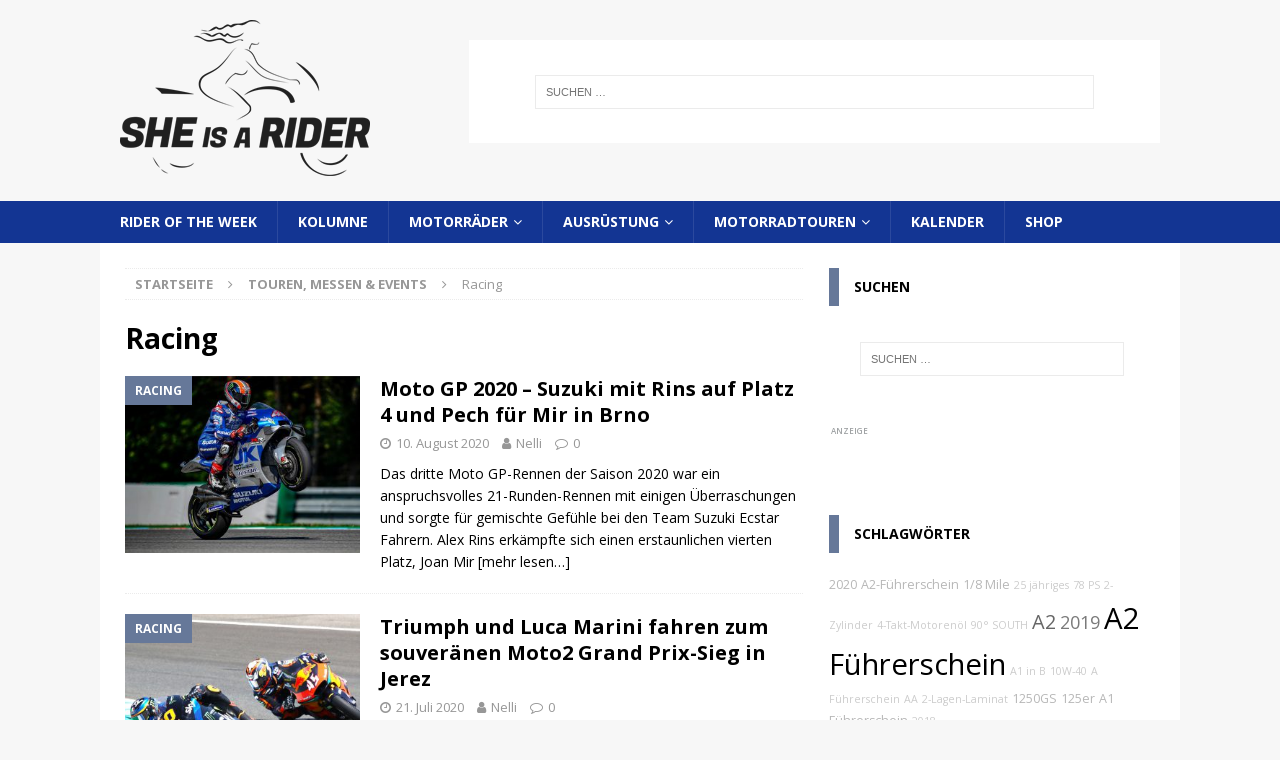

--- FILE ---
content_type: text/html; charset=UTF-8
request_url: https://sheisarider.de/category/touren-messen-events/racing/page/2/
body_size: 151850
content:
<!DOCTYPE html>
<html class="no-js mh-one-sb" lang="de">
<head>
<meta charset="UTF-8">
<meta name="viewport" content="width=device-width, initial-scale=1.0">
<link rel="profile" href="https://gmpg.org/xfn/11" />
<meta name='robots' content='index, follow, max-image-preview:large, max-snippet:-1, max-video-preview:-1' />

	<!-- This site is optimized with the Yoast SEO plugin v26.7 - https://yoast.com/wordpress/plugins/seo/ -->
	<title>Racing - Alles aus der Welt des Motorrad-Rennsports</title>
	<meta name="description" content="Hier gibt es News zu aktuellen Rennveranstaltungen, Frauen in der Welt des Motorrad-Rennsports und vieles mehr zu entdecken. Motorradrennen &amp; mehr." />
	<link rel="canonical" href="https://sheisarider.de/category/touren-messen-events/racing/page/2/" />
	<link rel="prev" href="https://sheisarider.de/category/touren-messen-events/racing/" />
	<link rel="next" href="https://sheisarider.de/category/touren-messen-events/racing/page/3/" />
	<meta property="og:locale" content="de_DE" />
	<meta property="og:type" content="article" />
	<meta property="og:title" content="Racing - Alles aus der Welt des Motorrad-Rennsports" />
	<meta property="og:description" content="Hier gibt es News zu aktuellen Rennveranstaltungen, Frauen in der Welt des Motorrad-Rennsports und vieles mehr zu entdecken. Motorradrennen &amp; mehr." />
	<meta property="og:url" content="https://sheisarider.de/category/touren-messen-events/racing/" />
	<meta name="twitter:card" content="summary_large_image" />
	<script type="application/ld+json" class="yoast-schema-graph">{"@context":"https://schema.org","@graph":[{"@type":"CollectionPage","@id":"https://sheisarider.de/category/touren-messen-events/racing/","url":"https://sheisarider.de/category/touren-messen-events/racing/page/2/","name":"Racing - Alles aus der Welt des Motorrad-Rennsports","isPartOf":{"@id":"https://sheisarider.de/#website"},"primaryImageOfPage":{"@id":"https://sheisarider.de/category/touren-messen-events/racing/page/2/#primaryimage"},"image":{"@id":"https://sheisarider.de/category/touren-messen-events/racing/page/2/#primaryimage"},"thumbnailUrl":"https://sheisarider.de/wp-content/uploads/2020/08/Alex-Rins-Suzuki-GSX-RR-in-Brno-2020.jpg","description":"Hier gibt es News zu aktuellen Rennveranstaltungen, Frauen in der Welt des Motorrad-Rennsports und vieles mehr zu entdecken. Motorradrennen & mehr.","breadcrumb":{"@id":"https://sheisarider.de/category/touren-messen-events/racing/page/2/#breadcrumb"},"inLanguage":"de"},{"@type":"ImageObject","inLanguage":"de","@id":"https://sheisarider.de/category/touren-messen-events/racing/page/2/#primaryimage","url":"https://sheisarider.de/wp-content/uploads/2020/08/Alex-Rins-Suzuki-GSX-RR-in-Brno-2020.jpg","contentUrl":"https://sheisarider.de/wp-content/uploads/2020/08/Alex-Rins-Suzuki-GSX-RR-in-Brno-2020.jpg","width":1280,"height":853,"caption":"Alex Rins mit hervorragendem 4.Platz im Moto GP Rennen in Brno 2020"},{"@type":"BreadcrumbList","@id":"https://sheisarider.de/category/touren-messen-events/racing/page/2/#breadcrumb","itemListElement":[{"@type":"ListItem","position":1,"name":"Home","item":"https://sheisarider.de/"},{"@type":"ListItem","position":2,"name":"Touren, Messen &amp; Events","item":"https://sheisarider.de/category/touren-messen-events/"},{"@type":"ListItem","position":3,"name":"Racing"}]},{"@type":"WebSite","@id":"https://sheisarider.de/#website","url":"https://sheisarider.de/","name":"","description":"","potentialAction":[{"@type":"SearchAction","target":{"@type":"EntryPoint","urlTemplate":"https://sheisarider.de/?s={search_term_string}"},"query-input":{"@type":"PropertyValueSpecification","valueRequired":true,"valueName":"search_term_string"}}],"inLanguage":"de"}]}</script>
	<!-- / Yoast SEO plugin. -->


<link rel='dns-prefetch' href='//fonts.googleapis.com' />
<link rel="alternate" type="application/rss+xml" title=" &raquo; Feed" href="https://sheisarider.de/feed/" />
<link rel="alternate" type="application/rss+xml" title=" &raquo; Kommentar-Feed" href="https://sheisarider.de/comments/feed/" />
<link rel="alternate" type="text/calendar" title=" &raquo; iCal Feed" href="https://sheisarider.de/events/?ical=1" />
<link rel="alternate" type="application/rss+xml" title=" &raquo; Racing Kategorie-Feed" href="https://sheisarider.de/category/touren-messen-events/racing/feed/" />
		<!-- This site uses the Google Analytics by ExactMetrics plugin v8.11.1 - Using Analytics tracking - https://www.exactmetrics.com/ -->
							<script src="//www.googletagmanager.com/gtag/js?id=G-6BQMB0FDEN"  data-cfasync="false" data-wpfc-render="false" type="text/javascript" async></script>
			<script data-cfasync="false" data-wpfc-render="false" type="text/javascript">
				var em_version = '8.11.1';
				var em_track_user = true;
				var em_no_track_reason = '';
								var ExactMetricsDefaultLocations = {"page_location":"https:\/\/sheisarider.de\/category\/touren-messen-events\/racing\/page\/2\/"};
								if ( typeof ExactMetricsPrivacyGuardFilter === 'function' ) {
					var ExactMetricsLocations = (typeof ExactMetricsExcludeQuery === 'object') ? ExactMetricsPrivacyGuardFilter( ExactMetricsExcludeQuery ) : ExactMetricsPrivacyGuardFilter( ExactMetricsDefaultLocations );
				} else {
					var ExactMetricsLocations = (typeof ExactMetricsExcludeQuery === 'object') ? ExactMetricsExcludeQuery : ExactMetricsDefaultLocations;
				}

								var disableStrs = [
										'ga-disable-G-6BQMB0FDEN',
									];

				/* Function to detect opted out users */
				function __gtagTrackerIsOptedOut() {
					for (var index = 0; index < disableStrs.length; index++) {
						if (document.cookie.indexOf(disableStrs[index] + '=true') > -1) {
							return true;
						}
					}

					return false;
				}

				/* Disable tracking if the opt-out cookie exists. */
				if (__gtagTrackerIsOptedOut()) {
					for (var index = 0; index < disableStrs.length; index++) {
						window[disableStrs[index]] = true;
					}
				}

				/* Opt-out function */
				function __gtagTrackerOptout() {
					for (var index = 0; index < disableStrs.length; index++) {
						document.cookie = disableStrs[index] + '=true; expires=Thu, 31 Dec 2099 23:59:59 UTC; path=/';
						window[disableStrs[index]] = true;
					}
				}

				if ('undefined' === typeof gaOptout) {
					function gaOptout() {
						__gtagTrackerOptout();
					}
				}
								window.dataLayer = window.dataLayer || [];

				window.ExactMetricsDualTracker = {
					helpers: {},
					trackers: {},
				};
				if (em_track_user) {
					function __gtagDataLayer() {
						dataLayer.push(arguments);
					}

					function __gtagTracker(type, name, parameters) {
						if (!parameters) {
							parameters = {};
						}

						if (parameters.send_to) {
							__gtagDataLayer.apply(null, arguments);
							return;
						}

						if (type === 'event') {
														parameters.send_to = exactmetrics_frontend.v4_id;
							var hookName = name;
							if (typeof parameters['event_category'] !== 'undefined') {
								hookName = parameters['event_category'] + ':' + name;
							}

							if (typeof ExactMetricsDualTracker.trackers[hookName] !== 'undefined') {
								ExactMetricsDualTracker.trackers[hookName](parameters);
							} else {
								__gtagDataLayer('event', name, parameters);
							}
							
						} else {
							__gtagDataLayer.apply(null, arguments);
						}
					}

					__gtagTracker('js', new Date());
					__gtagTracker('set', {
						'developer_id.dNDMyYj': true,
											});
					if ( ExactMetricsLocations.page_location ) {
						__gtagTracker('set', ExactMetricsLocations);
					}
										__gtagTracker('config', 'G-6BQMB0FDEN', {"forceSSL":"true","anonymize_ip":"true"} );
										window.gtag = __gtagTracker;										(function () {
						/* https://developers.google.com/analytics/devguides/collection/analyticsjs/ */
						/* ga and __gaTracker compatibility shim. */
						var noopfn = function () {
							return null;
						};
						var newtracker = function () {
							return new Tracker();
						};
						var Tracker = function () {
							return null;
						};
						var p = Tracker.prototype;
						p.get = noopfn;
						p.set = noopfn;
						p.send = function () {
							var args = Array.prototype.slice.call(arguments);
							args.unshift('send');
							__gaTracker.apply(null, args);
						};
						var __gaTracker = function () {
							var len = arguments.length;
							if (len === 0) {
								return;
							}
							var f = arguments[len - 1];
							if (typeof f !== 'object' || f === null || typeof f.hitCallback !== 'function') {
								if ('send' === arguments[0]) {
									var hitConverted, hitObject = false, action;
									if ('event' === arguments[1]) {
										if ('undefined' !== typeof arguments[3]) {
											hitObject = {
												'eventAction': arguments[3],
												'eventCategory': arguments[2],
												'eventLabel': arguments[4],
												'value': arguments[5] ? arguments[5] : 1,
											}
										}
									}
									if ('pageview' === arguments[1]) {
										if ('undefined' !== typeof arguments[2]) {
											hitObject = {
												'eventAction': 'page_view',
												'page_path': arguments[2],
											}
										}
									}
									if (typeof arguments[2] === 'object') {
										hitObject = arguments[2];
									}
									if (typeof arguments[5] === 'object') {
										Object.assign(hitObject, arguments[5]);
									}
									if ('undefined' !== typeof arguments[1].hitType) {
										hitObject = arguments[1];
										if ('pageview' === hitObject.hitType) {
											hitObject.eventAction = 'page_view';
										}
									}
									if (hitObject) {
										action = 'timing' === arguments[1].hitType ? 'timing_complete' : hitObject.eventAction;
										hitConverted = mapArgs(hitObject);
										__gtagTracker('event', action, hitConverted);
									}
								}
								return;
							}

							function mapArgs(args) {
								var arg, hit = {};
								var gaMap = {
									'eventCategory': 'event_category',
									'eventAction': 'event_action',
									'eventLabel': 'event_label',
									'eventValue': 'event_value',
									'nonInteraction': 'non_interaction',
									'timingCategory': 'event_category',
									'timingVar': 'name',
									'timingValue': 'value',
									'timingLabel': 'event_label',
									'page': 'page_path',
									'location': 'page_location',
									'title': 'page_title',
									'referrer' : 'page_referrer',
								};
								for (arg in args) {
																		if (!(!args.hasOwnProperty(arg) || !gaMap.hasOwnProperty(arg))) {
										hit[gaMap[arg]] = args[arg];
									} else {
										hit[arg] = args[arg];
									}
								}
								return hit;
							}

							try {
								f.hitCallback();
							} catch (ex) {
							}
						};
						__gaTracker.create = newtracker;
						__gaTracker.getByName = newtracker;
						__gaTracker.getAll = function () {
							return [];
						};
						__gaTracker.remove = noopfn;
						__gaTracker.loaded = true;
						window['__gaTracker'] = __gaTracker;
					})();
									} else {
										console.log("");
					(function () {
						function __gtagTracker() {
							return null;
						}

						window['__gtagTracker'] = __gtagTracker;
						window['gtag'] = __gtagTracker;
					})();
									}
			</script>
							<!-- / Google Analytics by ExactMetrics -->
		<style id='wp-img-auto-sizes-contain-inline-css' type='text/css'>
img:is([sizes=auto i],[sizes^="auto," i]){contain-intrinsic-size:3000px 1500px}
/*# sourceURL=wp-img-auto-sizes-contain-inline-css */
</style>
<style id='wp-emoji-styles-inline-css' type='text/css'>

	img.wp-smiley, img.emoji {
		display: inline !important;
		border: none !important;
		box-shadow: none !important;
		height: 1em !important;
		width: 1em !important;
		margin: 0 0.07em !important;
		vertical-align: -0.1em !important;
		background: none !important;
		padding: 0 !important;
	}
/*# sourceURL=wp-emoji-styles-inline-css */
</style>
<link rel='stylesheet' id='wp-block-library-css' href='https://sheisarider.de/wp-includes/css/dist/block-library/style.min.css?ver=f431cb51b6e4f276f1cfec6396ad8e1b' type='text/css' media='all' />
<style id='wp-block-heading-inline-css' type='text/css'>
h1:where(.wp-block-heading).has-background,h2:where(.wp-block-heading).has-background,h3:where(.wp-block-heading).has-background,h4:where(.wp-block-heading).has-background,h5:where(.wp-block-heading).has-background,h6:where(.wp-block-heading).has-background{padding:1.25em 2.375em}h1.has-text-align-left[style*=writing-mode]:where([style*=vertical-lr]),h1.has-text-align-right[style*=writing-mode]:where([style*=vertical-rl]),h2.has-text-align-left[style*=writing-mode]:where([style*=vertical-lr]),h2.has-text-align-right[style*=writing-mode]:where([style*=vertical-rl]),h3.has-text-align-left[style*=writing-mode]:where([style*=vertical-lr]),h3.has-text-align-right[style*=writing-mode]:where([style*=vertical-rl]),h4.has-text-align-left[style*=writing-mode]:where([style*=vertical-lr]),h4.has-text-align-right[style*=writing-mode]:where([style*=vertical-rl]),h5.has-text-align-left[style*=writing-mode]:where([style*=vertical-lr]),h5.has-text-align-right[style*=writing-mode]:where([style*=vertical-rl]),h6.has-text-align-left[style*=writing-mode]:where([style*=vertical-lr]),h6.has-text-align-right[style*=writing-mode]:where([style*=vertical-rl]){rotate:180deg}
/*# sourceURL=https://sheisarider.de/wp-includes/blocks/heading/style.min.css */
</style>
<style id='wp-block-list-inline-css' type='text/css'>
ol,ul{box-sizing:border-box}:root :where(.wp-block-list.has-background){padding:1.25em 2.375em}
/*# sourceURL=https://sheisarider.de/wp-includes/blocks/list/style.min.css */
</style>
<style id='wp-block-paragraph-inline-css' type='text/css'>
.is-small-text{font-size:.875em}.is-regular-text{font-size:1em}.is-large-text{font-size:2.25em}.is-larger-text{font-size:3em}.has-drop-cap:not(:focus):first-letter{float:left;font-size:8.4em;font-style:normal;font-weight:100;line-height:.68;margin:.05em .1em 0 0;text-transform:uppercase}body.rtl .has-drop-cap:not(:focus):first-letter{float:none;margin-left:.1em}p.has-drop-cap.has-background{overflow:hidden}:root :where(p.has-background){padding:1.25em 2.375em}:where(p.has-text-color:not(.has-link-color)) a{color:inherit}p.has-text-align-left[style*="writing-mode:vertical-lr"],p.has-text-align-right[style*="writing-mode:vertical-rl"]{rotate:180deg}
/*# sourceURL=https://sheisarider.de/wp-includes/blocks/paragraph/style.min.css */
</style>
<style id='global-styles-inline-css' type='text/css'>
:root{--wp--preset--aspect-ratio--square: 1;--wp--preset--aspect-ratio--4-3: 4/3;--wp--preset--aspect-ratio--3-4: 3/4;--wp--preset--aspect-ratio--3-2: 3/2;--wp--preset--aspect-ratio--2-3: 2/3;--wp--preset--aspect-ratio--16-9: 16/9;--wp--preset--aspect-ratio--9-16: 9/16;--wp--preset--color--black: #000000;--wp--preset--color--cyan-bluish-gray: #abb8c3;--wp--preset--color--white: #ffffff;--wp--preset--color--pale-pink: #f78da7;--wp--preset--color--vivid-red: #cf2e2e;--wp--preset--color--luminous-vivid-orange: #ff6900;--wp--preset--color--luminous-vivid-amber: #fcb900;--wp--preset--color--light-green-cyan: #7bdcb5;--wp--preset--color--vivid-green-cyan: #00d084;--wp--preset--color--pale-cyan-blue: #8ed1fc;--wp--preset--color--vivid-cyan-blue: #0693e3;--wp--preset--color--vivid-purple: #9b51e0;--wp--preset--gradient--vivid-cyan-blue-to-vivid-purple: linear-gradient(135deg,rgb(6,147,227) 0%,rgb(155,81,224) 100%);--wp--preset--gradient--light-green-cyan-to-vivid-green-cyan: linear-gradient(135deg,rgb(122,220,180) 0%,rgb(0,208,130) 100%);--wp--preset--gradient--luminous-vivid-amber-to-luminous-vivid-orange: linear-gradient(135deg,rgb(252,185,0) 0%,rgb(255,105,0) 100%);--wp--preset--gradient--luminous-vivid-orange-to-vivid-red: linear-gradient(135deg,rgb(255,105,0) 0%,rgb(207,46,46) 100%);--wp--preset--gradient--very-light-gray-to-cyan-bluish-gray: linear-gradient(135deg,rgb(238,238,238) 0%,rgb(169,184,195) 100%);--wp--preset--gradient--cool-to-warm-spectrum: linear-gradient(135deg,rgb(74,234,220) 0%,rgb(151,120,209) 20%,rgb(207,42,186) 40%,rgb(238,44,130) 60%,rgb(251,105,98) 80%,rgb(254,248,76) 100%);--wp--preset--gradient--blush-light-purple: linear-gradient(135deg,rgb(255,206,236) 0%,rgb(152,150,240) 100%);--wp--preset--gradient--blush-bordeaux: linear-gradient(135deg,rgb(254,205,165) 0%,rgb(254,45,45) 50%,rgb(107,0,62) 100%);--wp--preset--gradient--luminous-dusk: linear-gradient(135deg,rgb(255,203,112) 0%,rgb(199,81,192) 50%,rgb(65,88,208) 100%);--wp--preset--gradient--pale-ocean: linear-gradient(135deg,rgb(255,245,203) 0%,rgb(182,227,212) 50%,rgb(51,167,181) 100%);--wp--preset--gradient--electric-grass: linear-gradient(135deg,rgb(202,248,128) 0%,rgb(113,206,126) 100%);--wp--preset--gradient--midnight: linear-gradient(135deg,rgb(2,3,129) 0%,rgb(40,116,252) 100%);--wp--preset--font-size--small: 13px;--wp--preset--font-size--medium: 20px;--wp--preset--font-size--large: 36px;--wp--preset--font-size--x-large: 42px;--wp--preset--spacing--20: 0.44rem;--wp--preset--spacing--30: 0.67rem;--wp--preset--spacing--40: 1rem;--wp--preset--spacing--50: 1.5rem;--wp--preset--spacing--60: 2.25rem;--wp--preset--spacing--70: 3.38rem;--wp--preset--spacing--80: 5.06rem;--wp--preset--shadow--natural: 6px 6px 9px rgba(0, 0, 0, 0.2);--wp--preset--shadow--deep: 12px 12px 50px rgba(0, 0, 0, 0.4);--wp--preset--shadow--sharp: 6px 6px 0px rgba(0, 0, 0, 0.2);--wp--preset--shadow--outlined: 6px 6px 0px -3px rgb(255, 255, 255), 6px 6px rgb(0, 0, 0);--wp--preset--shadow--crisp: 6px 6px 0px rgb(0, 0, 0);}:where(.is-layout-flex){gap: 0.5em;}:where(.is-layout-grid){gap: 0.5em;}body .is-layout-flex{display: flex;}.is-layout-flex{flex-wrap: wrap;align-items: center;}.is-layout-flex > :is(*, div){margin: 0;}body .is-layout-grid{display: grid;}.is-layout-grid > :is(*, div){margin: 0;}:where(.wp-block-columns.is-layout-flex){gap: 2em;}:where(.wp-block-columns.is-layout-grid){gap: 2em;}:where(.wp-block-post-template.is-layout-flex){gap: 1.25em;}:where(.wp-block-post-template.is-layout-grid){gap: 1.25em;}.has-black-color{color: var(--wp--preset--color--black) !important;}.has-cyan-bluish-gray-color{color: var(--wp--preset--color--cyan-bluish-gray) !important;}.has-white-color{color: var(--wp--preset--color--white) !important;}.has-pale-pink-color{color: var(--wp--preset--color--pale-pink) !important;}.has-vivid-red-color{color: var(--wp--preset--color--vivid-red) !important;}.has-luminous-vivid-orange-color{color: var(--wp--preset--color--luminous-vivid-orange) !important;}.has-luminous-vivid-amber-color{color: var(--wp--preset--color--luminous-vivid-amber) !important;}.has-light-green-cyan-color{color: var(--wp--preset--color--light-green-cyan) !important;}.has-vivid-green-cyan-color{color: var(--wp--preset--color--vivid-green-cyan) !important;}.has-pale-cyan-blue-color{color: var(--wp--preset--color--pale-cyan-blue) !important;}.has-vivid-cyan-blue-color{color: var(--wp--preset--color--vivid-cyan-blue) !important;}.has-vivid-purple-color{color: var(--wp--preset--color--vivid-purple) !important;}.has-black-background-color{background-color: var(--wp--preset--color--black) !important;}.has-cyan-bluish-gray-background-color{background-color: var(--wp--preset--color--cyan-bluish-gray) !important;}.has-white-background-color{background-color: var(--wp--preset--color--white) !important;}.has-pale-pink-background-color{background-color: var(--wp--preset--color--pale-pink) !important;}.has-vivid-red-background-color{background-color: var(--wp--preset--color--vivid-red) !important;}.has-luminous-vivid-orange-background-color{background-color: var(--wp--preset--color--luminous-vivid-orange) !important;}.has-luminous-vivid-amber-background-color{background-color: var(--wp--preset--color--luminous-vivid-amber) !important;}.has-light-green-cyan-background-color{background-color: var(--wp--preset--color--light-green-cyan) !important;}.has-vivid-green-cyan-background-color{background-color: var(--wp--preset--color--vivid-green-cyan) !important;}.has-pale-cyan-blue-background-color{background-color: var(--wp--preset--color--pale-cyan-blue) !important;}.has-vivid-cyan-blue-background-color{background-color: var(--wp--preset--color--vivid-cyan-blue) !important;}.has-vivid-purple-background-color{background-color: var(--wp--preset--color--vivid-purple) !important;}.has-black-border-color{border-color: var(--wp--preset--color--black) !important;}.has-cyan-bluish-gray-border-color{border-color: var(--wp--preset--color--cyan-bluish-gray) !important;}.has-white-border-color{border-color: var(--wp--preset--color--white) !important;}.has-pale-pink-border-color{border-color: var(--wp--preset--color--pale-pink) !important;}.has-vivid-red-border-color{border-color: var(--wp--preset--color--vivid-red) !important;}.has-luminous-vivid-orange-border-color{border-color: var(--wp--preset--color--luminous-vivid-orange) !important;}.has-luminous-vivid-amber-border-color{border-color: var(--wp--preset--color--luminous-vivid-amber) !important;}.has-light-green-cyan-border-color{border-color: var(--wp--preset--color--light-green-cyan) !important;}.has-vivid-green-cyan-border-color{border-color: var(--wp--preset--color--vivid-green-cyan) !important;}.has-pale-cyan-blue-border-color{border-color: var(--wp--preset--color--pale-cyan-blue) !important;}.has-vivid-cyan-blue-border-color{border-color: var(--wp--preset--color--vivid-cyan-blue) !important;}.has-vivid-purple-border-color{border-color: var(--wp--preset--color--vivid-purple) !important;}.has-vivid-cyan-blue-to-vivid-purple-gradient-background{background: var(--wp--preset--gradient--vivid-cyan-blue-to-vivid-purple) !important;}.has-light-green-cyan-to-vivid-green-cyan-gradient-background{background: var(--wp--preset--gradient--light-green-cyan-to-vivid-green-cyan) !important;}.has-luminous-vivid-amber-to-luminous-vivid-orange-gradient-background{background: var(--wp--preset--gradient--luminous-vivid-amber-to-luminous-vivid-orange) !important;}.has-luminous-vivid-orange-to-vivid-red-gradient-background{background: var(--wp--preset--gradient--luminous-vivid-orange-to-vivid-red) !important;}.has-very-light-gray-to-cyan-bluish-gray-gradient-background{background: var(--wp--preset--gradient--very-light-gray-to-cyan-bluish-gray) !important;}.has-cool-to-warm-spectrum-gradient-background{background: var(--wp--preset--gradient--cool-to-warm-spectrum) !important;}.has-blush-light-purple-gradient-background{background: var(--wp--preset--gradient--blush-light-purple) !important;}.has-blush-bordeaux-gradient-background{background: var(--wp--preset--gradient--blush-bordeaux) !important;}.has-luminous-dusk-gradient-background{background: var(--wp--preset--gradient--luminous-dusk) !important;}.has-pale-ocean-gradient-background{background: var(--wp--preset--gradient--pale-ocean) !important;}.has-electric-grass-gradient-background{background: var(--wp--preset--gradient--electric-grass) !important;}.has-midnight-gradient-background{background: var(--wp--preset--gradient--midnight) !important;}.has-small-font-size{font-size: var(--wp--preset--font-size--small) !important;}.has-medium-font-size{font-size: var(--wp--preset--font-size--medium) !important;}.has-large-font-size{font-size: var(--wp--preset--font-size--large) !important;}.has-x-large-font-size{font-size: var(--wp--preset--font-size--x-large) !important;}
/*# sourceURL=global-styles-inline-css */
</style>

<style id='classic-theme-styles-inline-css' type='text/css'>
/*! This file is auto-generated */
.wp-block-button__link{color:#fff;background-color:#32373c;border-radius:9999px;box-shadow:none;text-decoration:none;padding:calc(.667em + 2px) calc(1.333em + 2px);font-size:1.125em}.wp-block-file__button{background:#32373c;color:#fff;text-decoration:none}
/*# sourceURL=/wp-includes/css/classic-themes.min.css */
</style>
<link rel='stylesheet' id='mh-magazine-css' href='https://sheisarider.de/wp-content/themes/mh-magazine/style.css?ver=3.8.5' type='text/css' media='all' />
<link rel='stylesheet' id='mh-magazine-child-css' href='https://sheisarider.de/wp-content/themes/mh-magazine-child/style.css?ver=1.0.0' type='text/css' media='all' />
<link rel='stylesheet' id='mh-font-awesome-css' href='https://sheisarider.de/wp-content/themes/mh-magazine/includes/font-awesome.min.css' type='text/css' media='all' />
<link rel='stylesheet' id='mh-google-fonts-css' href='https://fonts.googleapis.com/css?family=Open+Sans:300,400,400italic,600,700' type='text/css' media='all' />
<link rel='stylesheet' id='taxopress-frontend-css-css' href='https://sheisarider.de/wp-content/plugins/simple-tags/assets/frontend/css/frontend.css?ver=3.43.0' type='text/css' media='all' />
<link rel='stylesheet' id='borlabs-cookie-css' href='https://sheisarider.de/wp-content/cache/borlabs-cookie/borlabs-cookie_1_de.css?ver=2.2.43-377' type='text/css' media='all' />
<link rel='stylesheet' id='flick-css' href='https://sheisarider.de/wp-content/plugins/mailchimp/assets/css/flick/flick.css?ver=2.0.1' type='text/css' media='all' />
<link rel='stylesheet' id='mailchimp_sf_main_css-css' href='https://sheisarider.de/wp-content/plugins/mailchimp/assets/css/frontend.css?ver=2.0.1' type='text/css' media='all' />
<script type="text/javascript" src="https://sheisarider.de/wp-content/plugins/google-analytics-dashboard-for-wp/assets/js/frontend-gtag.min.js?ver=8.11.1" id="exactmetrics-frontend-script-js" async="async" data-wp-strategy="async"></script>
<script data-cfasync="false" data-wpfc-render="false" type="text/javascript" id='exactmetrics-frontend-script-js-extra'>/* <![CDATA[ */
var exactmetrics_frontend = {"js_events_tracking":"true","download_extensions":"zip,mp3,mpeg,pdf,docx,pptx,xlsx,rar","inbound_paths":"[{\"path\":\"\\\/go\\\/\",\"label\":\"affiliate\"},{\"path\":\"\\\/recommend\\\/\",\"label\":\"affiliate\"},{\"path\":\"\\\/out\\\/\",\"label\":\"Affiliate\"}]","home_url":"https:\/\/sheisarider.de","hash_tracking":"false","v4_id":"G-6BQMB0FDEN"};/* ]]> */
</script>
<script type="text/javascript" src="https://sheisarider.de/wp-includes/js/jquery/jquery.min.js?ver=3.7.1" id="jquery-core-js"></script>
<script type="text/javascript" src="https://sheisarider.de/wp-includes/js/jquery/jquery-migrate.min.js?ver=3.4.1" id="jquery-migrate-js"></script>
<script type="text/javascript" src="https://sheisarider.de/wp-content/themes/mh-magazine/js/scripts.js?ver=3.8.5" id="mh-scripts-js"></script>
<script type="text/javascript" src="https://sheisarider.de/wp-content/plugins/simple-tags/assets/frontend/js/frontend.js?ver=3.43.0" id="taxopress-frontend-js-js"></script>
<link rel="https://api.w.org/" href="https://sheisarider.de/wp-json/" /><link rel="alternate" title="JSON" type="application/json" href="https://sheisarider.de/wp-json/wp/v2/categories/392" />
<!-- This site is using AdRotate Professional v5.26.2 to display their advertisements - https://ajdg.solutions/ -->
<!-- AdRotate CSS -->
<style type="text/css" media="screen">
	.g { margin:0px; padding:0px; overflow:hidden; line-height:1; zoom:1; }
	.g img { height:auto; }
	.g-col { position:relative; float:left; }
	.g-col:first-child { margin-left: 0; }
	.g-col:last-child { margin-right: 0; }
	.g-wall { display:block; position:fixed; left:0; top:0; width:100%; height:100%; z-index:-1; }
	.woocommerce-page .g, .bbpress-wrapper .g { margin: 20px auto; clear:both; }
	.g-1 { margin:0px;  width:100%; max-width:300px; height:100%; max-height:250px; }
	.g-2 { margin:0px 0px 0px 0px; width:100%; max-width:300px; height:100%; max-height:250px; }
	.g-3 { margin:0px 0px 0px 0px; width:100%; max-width:728px; height:100%; max-height:180px; }
	.g-4 { margin:0px 0px 0px 0px; width:100%; max-width:300px; height:100%; max-height:250px; }
	.g-5 { margin:0px 0px 0px 0px; width:100%; max-width:300px; height:100%; max-height:250px; }
	.g-6 { margin:0px 0px 0px 0px; width:100%; max-width:300px; height:100%; max-height:250px; }
	.g-7 { margin:0px 0px 0px 0px; width:100%; max-width:728px; height:100%; max-height:90px; }
	.g-8 { margin:0px 0px 0px 0px; width:100%; max-width:300px; height:100%; max-height:250px; }
	.g-9 { margin:0px 0px 0px 0px; width:100%; max-width:300px; height:100%; max-height:250px; }
	.g-10 { margin:0px 0px 0px 0px; width:100%; max-width:300px; height:100%; max-height:250px; }
	@media only screen and (max-width: 480px) {
		.g-col, .g-dyn, .g-single { width:100%; margin-left:0; margin-right:0; }
		.woocommerce-page .g, .bbpress-wrapper .g { margin: 10px auto; }
	}
</style>
<!-- /AdRotate CSS -->

<!-- Google Tag Manager -->
<script>(function(w,d,s,l,i){w[l]=w[l]||[];w[l].push({'gtm.start':
new Date().getTime(),event:'gtm.js'});var f=d.getElementsByTagName(s)[0],
j=d.createElement(s),dl=l!='dataLayer'?'&l='+l:'';j.async=true;j.src=
'https://www.googletagmanager.com/gtm.js?id='+i+dl;f.parentNode.insertBefore(j,f);
})(window,document,'script','dataLayer','GTM-N5RWZJ8');</script>
<!-- End Google Tag Manager --><meta name="tec-api-version" content="v1"><meta name="tec-api-origin" content="https://sheisarider.de"><link rel="alternate" href="https://sheisarider.de/wp-json/tribe/events/v1/" /><style type="text/css">
.mh-navigation li:hover, .mh-navigation ul li:hover > ul, .mh-main-nav-wrap, .mh-main-nav, .mh-social-nav li a:hover, .entry-tags li, .mh-slider-caption, .mh-widget-layout8 .mh-widget-title .mh-footer-widget-title-inner, .mh-widget-col-1 .mh-slider-caption, .mh-widget-col-1 .mh-posts-lineup-caption, .mh-carousel-layout1, .mh-spotlight-widget, .mh-social-widget li a, .mh-author-bio-widget, .mh-footer-widget .mh-tab-comment-excerpt, .mh-nip-item:hover .mh-nip-overlay, .mh-widget .tagcloud a, .mh-footer-widget .tagcloud a, .mh-footer, .mh-copyright-wrap, input[type=submit]:hover, #infinite-handle span:hover { background: #133593; }
.mh-extra-nav-bg { background: rgba(19, 53, 147, 0.2); }
.mh-slider-caption, .mh-posts-stacked-title, .mh-posts-lineup-caption { background: #133593; background: rgba(19, 53, 147, 0.8); }
@media screen and (max-width: 900px) { #mh-mobile .mh-slider-caption, #mh-mobile .mh-posts-lineup-caption { background: rgba(19, 53, 147, 1); } }
.slicknav_menu, .slicknav_nav ul, #mh-mobile .mh-footer-widget .mh-posts-stacked-overlay { border-color: #133593; }
.mh-copyright, .mh-copyright a { color: #fff; }
.mh-widget-layout4 .mh-widget-title { background: #667899; background: rgba(102, 120, 153, 0.6); }
.mh-preheader, .mh-wide-layout .mh-subheader, .mh-ticker-title, .mh-main-nav li:hover, .mh-footer-nav, .slicknav_menu, .slicknav_btn, .slicknav_nav .slicknav_item:hover, .slicknav_nav a:hover, .mh-back-to-top, .mh-subheading, .entry-tags .fa, .entry-tags li:hover, .mh-widget-layout2 .mh-widget-title, .mh-widget-layout4 .mh-widget-title-inner, .mh-widget-layout4 .mh-footer-widget-title, .mh-widget-layout5 .mh-widget-title-inner, .mh-widget-layout6 .mh-widget-title, #mh-mobile .flex-control-paging li a.flex-active, .mh-image-caption, .mh-carousel-layout1 .mh-carousel-caption, .mh-tab-button.active, .mh-tab-button.active:hover, .mh-footer-widget .mh-tab-button.active, .mh-social-widget li:hover a, .mh-footer-widget .mh-social-widget li a, .mh-footer-widget .mh-author-bio-widget, .tagcloud a:hover, .mh-widget .tagcloud a:hover, .mh-footer-widget .tagcloud a:hover, .mh-posts-stacked-item .mh-meta, .page-numbers:hover, .mh-loop-pagination .current, .mh-comments-pagination .current, .pagelink, a:hover .pagelink, input[type=submit], #infinite-handle span { background: #667899; }
.mh-main-nav-wrap .slicknav_nav ul, blockquote, .mh-widget-layout1 .mh-widget-title, .mh-widget-layout3 .mh-widget-title, .mh-widget-layout5 .mh-widget-title, .mh-widget-layout8 .mh-widget-title:after, #mh-mobile .mh-slider-caption, .mh-carousel-layout1, .mh-spotlight-widget, .mh-author-bio-widget, .mh-author-bio-title, .mh-author-bio-image-frame, .mh-video-widget, .mh-tab-buttons, textarea:hover, input[type=text]:hover, input[type=email]:hover, input[type=tel]:hover, input[type=url]:hover { border-color: #667899; }
.mh-dropcap, .mh-carousel-layout1 .flex-direction-nav a, .mh-carousel-layout2 .mh-carousel-caption, .mh-posts-digest-small-category, .mh-posts-lineup-more, .bypostauthor .fn:after, .mh-comment-list .comment-reply-link:before, #respond #cancel-comment-reply-link:before { color: #667899; }
.mh-subheader, .page-numbers, a .pagelink, .mh-widget-layout3 .mh-widget-title, .mh-widget .search-form, .mh-tab-button, .mh-tab-content, .mh-nip-widget, .mh-magazine-facebook-page-widget, .mh-social-widget, .mh-posts-horizontal-widget, .mh-ad-spot, .mh-info-spot { background: #ffffff; }
.mh-tab-post-item { border-color: rgba(255, 255, 255, 0.3); }
.mh-tab-comment-excerpt { background: rgba(255, 255, 255, 0.6); }
.entry-content a { color: #e56260; }
a:hover, .entry-content a:hover, #respond a:hover, #respond #cancel-comment-reply-link:hover, #respond .logged-in-as a:hover, .mh-comment-list .comment-meta a:hover, .mh-ping-list .mh-ping-item a:hover, .mh-meta a:hover, .mh-breadcrumb a:hover, .mh-tabbed-widget a:hover { color: #e50300; }
</style>
<!--[if lt IE 9]>
<script src="https://sheisarider.de/wp-content/themes/mh-magazine/js/css3-mediaqueries.js"></script>
<![endif]-->

<!-- Meta Pixel Code -->
<script type='text/javascript'>
!function(f,b,e,v,n,t,s){if(f.fbq)return;n=f.fbq=function(){n.callMethod?
n.callMethod.apply(n,arguments):n.queue.push(arguments)};if(!f._fbq)f._fbq=n;
n.push=n;n.loaded=!0;n.version='2.0';n.queue=[];t=b.createElement(e);t.async=!0;
t.src=v;s=b.getElementsByTagName(e)[0];s.parentNode.insertBefore(t,s)}(window,
document,'script','https://connect.facebook.net/en_US/fbevents.js');
</script>
<!-- End Meta Pixel Code -->
<script type='text/javascript'>var url = window.location.origin + '?ob=open-bridge';
            fbq('set', 'openbridge', '115850213061943', url);
fbq('init', '115850213061943', {}, {
    "agent": "wordpress-6.9-4.1.5"
})</script><script type='text/javascript'>
    fbq('track', 'PageView', []);
  </script><link rel="icon" href="https://sheisarider.de/wp-content/uploads/2018/07/cropped-she-rider_favicon-512_512-32x32.jpg" sizes="32x32" />
<link rel="icon" href="https://sheisarider.de/wp-content/uploads/2018/07/cropped-she-rider_favicon-512_512-192x192.jpg" sizes="192x192" />
<link rel="apple-touch-icon" href="https://sheisarider.de/wp-content/uploads/2018/07/cropped-she-rider_favicon-512_512-180x180.jpg" />
<meta name="msapplication-TileImage" content="https://sheisarider.de/wp-content/uploads/2018/07/cropped-she-rider_favicon-512_512-270x270.jpg" />
		<style type="text/css" id="wp-custom-css">
			ul.shariff-buttons.theme-round.orientation-horizontal.buttonsize-medium {padding-bottom: 20px!important}

.widget_mailchimpsf_widget {padding: 5px; border-style: solid; border-width: 1px; border-color: #667899;}
.mc_input {width: 100%!important}
.mc_header::after {content: "e"}
.tribe-events-list-widget .tribe-event-featured {background-color: #133593!important;}

body.paged .mh-loop-description {
   display: none;
}

.advent-calendar-render .adventcalendar .adventcalendar__doors-wrapper .adventcalendar__door-dialog {    		padding: 18px 35px !important; 
}

.advent-calendar-render .adventcalendar .adventcalendar__doors-wrapper .adventcalendar__door-dialog .adventcalendar__door-dialog-content {
 	 font-size: 14px !important;
}

.tribe-events-list-event-title {
	 color: #;
}		</style>
		<meta name="p:domain_verify" content="9203e1c768a3a972cde0963e0f28269c“ />
<meta name="google-site-verification" content="rwAx4AIXoyBDuBxwXe_OhWyDi19e5evxfy5JgXQZQXw" />
<script type="text/javascript" src="//downloads.mailchimp.com/js/signup-forms/popup/unique-methods/embed.js" data-dojo-config="usePlainJson: true, isDebug: false"></script><script type="text/javascript">window.dojoRequire(["mojo/signup-forms/Loader"], function(L) { L.start({"baseUrl":"mc.us18.list-manage.com","uuid":"390e5564fafa055f77ef40ede","lid":"bcdf852834","uniqueMethods":true}) })</script>
</head>
<body data-rsssl=1 id="mh-mobile" class="archive paged category category-racing category-392 wp-custom-logo paged-2 category-paged-2 wp-theme-mh-magazine wp-child-theme-mh-magazine-child tribe-no-js mh-wide-layout mh-right-sb mh-loop-layout1 mh-widget-layout3 mh-header-transparent" itemscope="itemscope" itemtype="http://schema.org/WebPage">
<div class="mh-header-nav-mobile clearfix"></div>
	<div class="mh-preheader">
    	<div class="mh-container mh-container-inner mh-row clearfix">
							<div class="mh-header-bar-content mh-header-bar-top-left mh-col-2-3 clearfix">
									</div>
										<div class="mh-header-bar-content mh-header-bar-top-right mh-col-1-3 clearfix">
									</div>
					</div>
	</div>
<header class="mh-header" itemscope="itemscope" itemtype="http://schema.org/WPHeader">
	<div class="mh-container mh-container-inner clearfix">
		<div class="mh-custom-header clearfix">
<div class="mh-header-columns mh-row clearfix">
<div class="mh-col-1-3 mh-site-identity">
<div class="mh-site-logo" role="banner" itemscope="itemscope" itemtype="http://schema.org/Brand">
<a href="https://sheisarider.de/" class="custom-logo-link" rel="home"><img width="250" height="156" src="https://sheisarider.de/wp-content/uploads/2017/12/SHEisaRIDER_full-Logo-250x156.png" class="custom-logo" alt="SHE is a RIDER Das Motorradmagazin für Frauen" decoding="async" /></a><div class="mh-header-text">
<a class="mh-header-text-link" href="https://sheisarider.de/" title="" rel="home">
</a>
</div>
</div>
</div>
<aside class="mh-col-2-3 mh-header-widget-2">
<div id="5f906e663d15c-7" class="mh-widget mh-header-2 5f906e663d15c"><!-- Entweder gibt es keine banner, oder die banner sind deaktiviert oder hier nicht entsprechend eingestellt! --></div><div id="search-6" class="mh-widget mh-header-2 widget_search"><form role="search" method="get" class="search-form" action="https://sheisarider.de/">
				<label>
					<span class="screen-reader-text">Suche nach:</span>
					<input type="search" class="search-field" placeholder="Suchen …" value="" name="s" />
				</label>
				<input type="submit" class="search-submit" value="Suchen" />
			</form></div></aside>
</div>
</div>
	</div>
	<div class="mh-main-nav-wrap">
		<nav class="mh-navigation mh-main-nav mh-container mh-container-inner clearfix" itemscope="itemscope" itemtype="http://schema.org/SiteNavigationElement">
			<div class="menu-main-menu-container"><ul id="menu-main-menu" class="menu"><li id="menu-item-94" class="menu-item menu-item-type-taxonomy menu-item-object-category menu-item-94"><a href="https://sheisarider.de/category/rider-of-the-week/">RIDER of the WEEK</a></li>
<li id="menu-item-3745" class="menu-item menu-item-type-taxonomy menu-item-object-category menu-item-3745"><a href="https://sheisarider.de/category/kolumne/">Kolumne</a></li>
<li id="menu-item-7517" class="menu-item menu-item-type-taxonomy menu-item-object-category menu-item-has-children menu-item-7517"><a href="https://sheisarider.de/category/motorraeder/">Motorräder</a>
<ul class="sub-menu">
	<li id="menu-item-95" class="menu-item menu-item-type-taxonomy menu-item-object-category menu-item-95"><a href="https://sheisarider.de/category/motorraeder/motorrad-news/">Motorrad News</a></li>
	<li id="menu-item-7518" class="menu-item menu-item-type-taxonomy menu-item-object-category menu-item-7518"><a href="https://sheisarider.de/category/motorraeder/motorradhaendler/">Motorradhändler &amp; Hersteller</a></li>
</ul>
</li>
<li id="menu-item-97" class="menu-item menu-item-type-taxonomy menu-item-object-category menu-item-has-children menu-item-97"><a href="https://sheisarider.de/category/equipment-apparel/">Ausrüstung</a>
<ul class="sub-menu">
	<li id="menu-item-116" class="menu-item menu-item-type-taxonomy menu-item-object-category menu-item-116"><a href="https://sheisarider.de/category/equipment-apparel/ausruestung/">Ausrüstung</a></li>
	<li id="menu-item-117" class="menu-item menu-item-type-taxonomy menu-item-object-category menu-item-117"><a href="https://sheisarider.de/category/equipment-apparel/bekleidung/">Bekleidung</a></li>
</ul>
</li>
<li id="menu-item-96" class="menu-item menu-item-type-taxonomy menu-item-object-category current-category-ancestor current-menu-ancestor current-menu-parent current-category-parent menu-item-has-children menu-item-96"><a href="https://sheisarider.de/category/touren-messen-events/">Motorradtouren</a>
<ul class="sub-menu">
	<li id="menu-item-119" class="menu-item menu-item-type-taxonomy menu-item-object-category menu-item-119"><a href="https://sheisarider.de/category/touren-messen-events/touring/">Touren</a></li>
	<li id="menu-item-234" class="menu-item menu-item-type-taxonomy menu-item-object-category menu-item-234"><a href="https://sheisarider.de/category/touren-messen-events/messen/">Messen</a></li>
	<li id="menu-item-118" class="menu-item menu-item-type-taxonomy menu-item-object-category menu-item-118"><a href="https://sheisarider.de/category/touren-messen-events/events/">Events</a></li>
	<li id="menu-item-7460" class="menu-item menu-item-type-taxonomy menu-item-object-category current-menu-item menu-item-7460"><a href="https://sheisarider.de/category/touren-messen-events/racing/" aria-current="page">Racing</a></li>
</ul>
</li>
<li id="menu-item-3747" class="menu-item menu-item-type-post_type_archive menu-item-object-tribe_events menu-item-3747"><a href="https://sheisarider.de/events/">Kalender</a></li>
<li id="menu-item-4368" class="menu-item menu-item-type-custom menu-item-object-custom menu-item-4368"><a href="https://sheisarider.de/sheisarider/">Shop</a></li>
</ul></div>		</nav>
	</div>
	</header>
<div class="mh-container mh-container-outer">
<div class="mh-wrapper clearfix">
	<div class="mh-main clearfix">
		<div id="main-content" class="mh-loop mh-content" role="main"><nav class="mh-breadcrumb"><span itemscope itemtype="http://data-vocabulary.org/Breadcrumb"><a href="https://sheisarider.de" itemprop="url"><span itemprop="title">Startseite</span></a></span><span class="mh-breadcrumb-delimiter"><i class="fa fa-angle-right"></i></span><a href="https://sheisarider.de/category/touren-messen-events/">Touren, Messen &amp; Events</a><span class="mh-breadcrumb-delimiter"><i class="fa fa-angle-right"></i></span>Racing</nav>
				<header class="page-header"><h1 class="page-title">Racing</h1><div class="entry-content mh-loop-description"><p>Alles aus der Welt des Motorrad-Rennsports. Hier gibt es News zu aktuellen Rennveranstaltungen, Frauen in der Welt des Motorrad-Rennsports und vieles mehr zu entdecken.</p>
</div>				</header><article class="mh-posts-list-item clearfix post-8265 post type-post status-publish format-standard has-post-thumbnail hentry category-racing tag-brno tag-gsx-rr tag-moto-gp tag-suzuki tag-suzuki-ecstar">
	<figure class="mh-posts-list-thumb">
		<a class="mh-thumb-icon mh-thumb-icon-small-mobile" href="https://sheisarider.de/touren-messen-events/racing/moto-gp-2020-suzuki-mit-rins-auf-platz-4-und-pech-fuer-mir-in-brno/"><img width="326" height="245" src="https://sheisarider.de/wp-content/uploads/2020/08/Alex-Rins-Suzuki-GSX-RR-in-Brno-2020-326x245.jpg" class="attachment-mh-magazine-medium size-mh-magazine-medium wp-post-image" alt="Moto GP Alex Rins Suzuki GSX-RR in Brno 2020" decoding="async" fetchpriority="high" srcset="https://sheisarider.de/wp-content/uploads/2020/08/Alex-Rins-Suzuki-GSX-RR-in-Brno-2020-326x245.jpg 326w, https://sheisarider.de/wp-content/uploads/2020/08/Alex-Rins-Suzuki-GSX-RR-in-Brno-2020-678x509.jpg 678w, https://sheisarider.de/wp-content/uploads/2020/08/Alex-Rins-Suzuki-GSX-RR-in-Brno-2020-80x60.jpg 80w" sizes="(max-width: 326px) 100vw, 326px" />		</a>
					<div class="mh-image-caption mh-posts-list-caption">
				Racing			</div>
			</figure>
	<div class="mh-posts-list-content clearfix">
		<header class="mh-posts-list-header">
			<h3 class="entry-title mh-posts-list-title">
				<a href="https://sheisarider.de/touren-messen-events/racing/moto-gp-2020-suzuki-mit-rins-auf-platz-4-und-pech-fuer-mir-in-brno/" title="Moto GP 2020 &#8211; Suzuki mit Rins auf Platz 4 und Pech für Mir in Brno" rel="bookmark">
					Moto GP 2020 &#8211; Suzuki mit Rins auf Platz 4 und Pech für Mir in Brno				</a>
			</h3>
			<div class="mh-meta entry-meta">
<span class="entry-meta-date updated"><i class="fa fa-clock-o"></i><a href="https://sheisarider.de/2020/08/">10. August 2020</a></span>
<span class="entry-meta-author author vcard"><i class="fa fa-user"></i><a class="fn" href="https://sheisarider.de/author/rider1/">Nelli</a></span>
<span class="entry-meta-comments"><i class="fa fa-comment-o"></i><a href="https://sheisarider.de/touren-messen-events/racing/moto-gp-2020-suzuki-mit-rins-auf-platz-4-und-pech-fuer-mir-in-brno/#respond" class="mh-comment-count-link" >0</a></span>
</div>
		</header>
		<div class="mh-posts-list-excerpt clearfix">
			<div class="mh-excerpt"><p>Das dritte Moto GP-Rennen der Saison 2020 war ein anspruchsvolles 21-Runden-Rennen mit einigen Überraschungen und sorgte für gemischte Gefühle bei den Team Suzuki Ecstar Fahrern. Alex Rins erkämpfte sich einen erstaunlichen vierten Platz, Joan Mir <a class="mh-excerpt-more" href="https://sheisarider.de/touren-messen-events/racing/moto-gp-2020-suzuki-mit-rins-auf-platz-4-und-pech-fuer-mir-in-brno/" title="Moto GP 2020 &#8211; Suzuki mit Rins auf Platz 4 und Pech für Mir in Brno">[mehr lesen&#8230;]</a></p>
</div>		</div>
	</div>
</article><article class="mh-posts-list-item clearfix post-8164 post type-post status-publish format-standard has-post-thumbnail hentry category-racing tag-jerez tag-moto2 tag-street-triple-rs tag-triumph tag-triumph-triple-trophy">
	<figure class="mh-posts-list-thumb">
		<a class="mh-thumb-icon mh-thumb-icon-small-mobile" href="https://sheisarider.de/touren-messen-events/racing/triumph-und-luca-marini-fahren-zum-souveraenen-moto2-grand-prix-sieg-in-jerez/"><img width="326" height="245" src="https://sheisarider.de/wp-content/uploads/2020/08/Luca-Marini-Nr10-Moto2-Jerez-2020-326x245.jpg" class="attachment-mh-magazine-medium size-mh-magazine-medium wp-post-image" alt="Luca Marini Nr10 auf Triumph liegt bei der Moto2 in Jerez vorn" decoding="async" srcset="https://sheisarider.de/wp-content/uploads/2020/08/Luca-Marini-Nr10-Moto2-Jerez-2020-326x245.jpg 326w, https://sheisarider.de/wp-content/uploads/2020/08/Luca-Marini-Nr10-Moto2-Jerez-2020-678x509.jpg 678w, https://sheisarider.de/wp-content/uploads/2020/08/Luca-Marini-Nr10-Moto2-Jerez-2020-80x60.jpg 80w" sizes="(max-width: 326px) 100vw, 326px" />		</a>
					<div class="mh-image-caption mh-posts-list-caption">
				Racing			</div>
			</figure>
	<div class="mh-posts-list-content clearfix">
		<header class="mh-posts-list-header">
			<h3 class="entry-title mh-posts-list-title">
				<a href="https://sheisarider.de/touren-messen-events/racing/triumph-und-luca-marini-fahren-zum-souveraenen-moto2-grand-prix-sieg-in-jerez/" title="Triumph und Luca Marini fahren zum souveränen Moto2 Grand Prix-Sieg in Jerez" rel="bookmark">
					Triumph und Luca Marini fahren zum souveränen Moto2 Grand Prix-Sieg in Jerez				</a>
			</h3>
			<div class="mh-meta entry-meta">
<span class="entry-meta-date updated"><i class="fa fa-clock-o"></i><a href="https://sheisarider.de/2020/07/">21. Juli 2020</a></span>
<span class="entry-meta-author author vcard"><i class="fa fa-user"></i><a class="fn" href="https://sheisarider.de/author/rider1/">Nelli</a></span>
<span class="entry-meta-comments"><i class="fa fa-comment-o"></i><a href="https://sheisarider.de/touren-messen-events/racing/triumph-und-luca-marini-fahren-zum-souveraenen-moto2-grand-prix-sieg-in-jerez/#respond" class="mh-comment-count-link" >0</a></span>
</div>
		</header>
		<div class="mh-posts-list-excerpt clearfix">
			<div class="mh-excerpt"><p>Die Moto2-Weltmeisterschaft hat an diesem Wochenende in Spanien nach mehr als viermonatiger Pause seit dem Auftakt in Katar ein lang erwartetes Comeback auf der Rennstrecke erlebt. Im andalusischen Jerez fuhr Luca Marini dabei sein Rennen <a class="mh-excerpt-more" href="https://sheisarider.de/touren-messen-events/racing/triumph-und-luca-marini-fahren-zum-souveraenen-moto2-grand-prix-sieg-in-jerez/" title="Triumph und Luca Marini fahren zum souveränen Moto2 Grand Prix-Sieg in Jerez">[mehr lesen&#8230;]</a></p>
</div>		</div>
	</div>
</article><article class="mh-posts-list-item clearfix post-8040 post type-post status-publish format-standard has-post-thumbnail hentry category-racing tag-bmw-motorrad tag-ewc tag-fim tag-le-mans tag-s1000rr">
	<figure class="mh-posts-list-thumb">
		<a class="mh-thumb-icon mh-thumb-icon-small-mobile" href="https://sheisarider.de/touren-messen-events/racing/le-mans-bmw-motorrad-world-endurance-team-mit-erfolgreichem-test/"><img width="326" height="245" src="https://sheisarider.de/wp-content/uploads/2020/07/BMW-Motorradsport-S1000RR-Le-Mans-326x245.jpg" class="attachment-mh-magazine-medium size-mh-magazine-medium wp-post-image" alt="BMW S1000RR Le Mans 2020" decoding="async" srcset="https://sheisarider.de/wp-content/uploads/2020/07/BMW-Motorradsport-S1000RR-Le-Mans-326x245.jpg 326w, https://sheisarider.de/wp-content/uploads/2020/07/BMW-Motorradsport-S1000RR-Le-Mans-678x509.jpg 678w, https://sheisarider.de/wp-content/uploads/2020/07/BMW-Motorradsport-S1000RR-Le-Mans-80x60.jpg 80w" sizes="(max-width: 326px) 100vw, 326px" />		</a>
					<div class="mh-image-caption mh-posts-list-caption">
				Racing			</div>
			</figure>
	<div class="mh-posts-list-content clearfix">
		<header class="mh-posts-list-header">
			<h3 class="entry-title mh-posts-list-title">
				<a href="https://sheisarider.de/touren-messen-events/racing/le-mans-bmw-motorrad-world-endurance-team-mit-erfolgreichem-test/" title="BMW Motorrad World Endurance Team mit erfolgreichem Test in Le Mans" rel="bookmark">
					BMW Motorrad World Endurance Team mit erfolgreichem Test in Le Mans				</a>
			</h3>
			<div class="mh-meta entry-meta">
<span class="entry-meta-date updated"><i class="fa fa-clock-o"></i><a href="https://sheisarider.de/2020/07/">19. Juli 2020</a></span>
<span class="entry-meta-author author vcard"><i class="fa fa-user"></i><a class="fn" href="https://sheisarider.de/author/rider1/">Nelli</a></span>
<span class="entry-meta-comments"><i class="fa fa-comment-o"></i><a href="https://sheisarider.de/touren-messen-events/racing/le-mans-bmw-motorrad-world-endurance-team-mit-erfolgreichem-test/#respond" class="mh-comment-count-link" >0</a></span>
</div>
		</header>
		<div class="mh-posts-list-excerpt clearfix">
			<div class="mh-excerpt"><p>Für das BMW Motorrad World Endurance Team ist in dieser Woche eine lange Zeit des Wartens zu Ende gegangen. Bei einem Test in Le Mans (FRA) traf sich das gesamte Team erstmals seit vielen Monaten <a class="mh-excerpt-more" href="https://sheisarider.de/touren-messen-events/racing/le-mans-bmw-motorrad-world-endurance-team-mit-erfolgreichem-test/" title="BMW Motorrad World Endurance Team mit erfolgreichem Test in Le Mans">[mehr lesen&#8230;]</a></p>
</div>		</div>
	</div>
</article><div class="mh-loop-ad"><!-- Fehler, Anzeige (2) ist derzeit aufgrund von Schedule/Budgeting/Geolocation/Mobile Einschränkungen nicht verfügbar! --></div>
<article class="mh-posts-list-item clearfix post-5937 post type-post status-publish format-standard has-post-thumbnail hentry category-racing tag-dtra tag-flat-track-racing tag-ftr-1200 tag-indian-motorcycle tag-leah-tokelove">
	<figure class="mh-posts-list-thumb">
		<a class="mh-thumb-icon mh-thumb-icon-small-mobile" href="https://sheisarider.de/touren-messen-events/racing/indian-motorcycle-kuendigt-fuer-2020-eine-europaeische-flat-track-serie-an/"><img width="326" height="245" src="https://sheisarider.de/wp-content/uploads/2020/01/Flat-Track-Serie-2020-Bild_Tom-Bing-Photo-326x245.png" class="attachment-mh-magazine-medium size-mh-magazine-medium wp-post-image" alt="Flat Track Serie 2020 ggf wieder mit Leah Tokelove, Nr 37." decoding="async" loading="lazy" srcset="https://sheisarider.de/wp-content/uploads/2020/01/Flat-Track-Serie-2020-Bild_Tom-Bing-Photo-326x245.png 326w, https://sheisarider.de/wp-content/uploads/2020/01/Flat-Track-Serie-2020-Bild_Tom-Bing-Photo-678x509.png 678w, https://sheisarider.de/wp-content/uploads/2020/01/Flat-Track-Serie-2020-Bild_Tom-Bing-Photo-80x60.png 80w" sizes="auto, (max-width: 326px) 100vw, 326px" />		</a>
					<div class="mh-image-caption mh-posts-list-caption">
				Racing			</div>
			</figure>
	<div class="mh-posts-list-content clearfix">
		<header class="mh-posts-list-header">
			<h3 class="entry-title mh-posts-list-title">
				<a href="https://sheisarider.de/touren-messen-events/racing/indian-motorcycle-kuendigt-fuer-2020-eine-europaeische-flat-track-serie-an/" title="Indian Motorcycle kündigt für 2020 eine europäische Flat Track Serie an" rel="bookmark">
					Indian Motorcycle kündigt für 2020 eine europäische Flat Track Serie an				</a>
			</h3>
			<div class="mh-meta entry-meta">
<span class="entry-meta-date updated"><i class="fa fa-clock-o"></i><a href="https://sheisarider.de/2020/03/">31. März 2020</a></span>
<span class="entry-meta-author author vcard"><i class="fa fa-user"></i><a class="fn" href="https://sheisarider.de/author/rider1/">Nelli</a></span>
<span class="entry-meta-comments"><i class="fa fa-comment-o"></i><a href="https://sheisarider.de/touren-messen-events/racing/indian-motorcycle-kuendigt-fuer-2020-eine-europaeische-flat-track-serie-an/#respond" class="mh-comment-count-link" >0</a></span>
</div>
		</header>
		<div class="mh-posts-list-excerpt clearfix">
			<div class="mh-excerpt"><p>Indian Motorcycle verstärkt seine Investitionen in das Wachstum des europäischen Motorradsports mit der Dirt Track Riders Association (DTRA) und freut sich, den Rennkalender für die European Flat Track Serie 2020 bekannt zu geben. Nach einer <a class="mh-excerpt-more" href="https://sheisarider.de/touren-messen-events/racing/indian-motorcycle-kuendigt-fuer-2020-eine-europaeische-flat-track-serie-an/" title="Indian Motorcycle kündigt für 2020 eine europäische Flat Track Serie an">[mehr lesen&#8230;]</a></p>
</div>		</div>
	</div>
</article><article class="mh-posts-list-item clearfix post-4464 post type-post status-publish format-standard has-post-thumbnail hentry category-racing tag-dirt-track tag-dtra tag-flat-track-racing tag-indian tag-leah-tokelove">
	<figure class="mh-posts-list-thumb">
		<a class="mh-thumb-icon mh-thumb-icon-small-mobile" href="https://sheisarider.de/touren-messen-events/racing/indian-fahrerin-leah-tokelove-auf-platz-zwei/"><img width="326" height="245" src="https://sheisarider.de/wp-content/uploads/2019/09/Indian-Motorcycle-mit-Leah-Tokelove-326x245.jpg" class="attachment-mh-magazine-medium size-mh-magazine-medium wp-post-image" alt="Indian-Fahrerin Leah Tokelove auf Platz zwei" decoding="async" loading="lazy" srcset="https://sheisarider.de/wp-content/uploads/2019/09/Indian-Motorcycle-mit-Leah-Tokelove-326x245.jpg 326w, https://sheisarider.de/wp-content/uploads/2019/09/Indian-Motorcycle-mit-Leah-Tokelove-678x509.jpg 678w, https://sheisarider.de/wp-content/uploads/2019/09/Indian-Motorcycle-mit-Leah-Tokelove-80x60.jpg 80w" sizes="auto, (max-width: 326px) 100vw, 326px" />		</a>
					<div class="mh-image-caption mh-posts-list-caption">
				Racing			</div>
			</figure>
	<div class="mh-posts-list-content clearfix">
		<header class="mh-posts-list-header">
			<h3 class="entry-title mh-posts-list-title">
				<a href="https://sheisarider.de/touren-messen-events/racing/indian-fahrerin-leah-tokelove-auf-platz-zwei/" title="Indian-Fahrerin Leah Tokelove auf Platz Zwei" rel="bookmark">
					Indian-Fahrerin Leah Tokelove auf Platz Zwei				</a>
			</h3>
			<div class="mh-meta entry-meta">
<span class="entry-meta-date updated"><i class="fa fa-clock-o"></i><a href="https://sheisarider.de/2019/09/">25. September 2019</a></span>
<span class="entry-meta-author author vcard"><i class="fa fa-user"></i><a class="fn" href="https://sheisarider.de/author/rider1/">Nelli</a></span>
<span class="entry-meta-comments"><i class="fa fa-comment-o"></i><a href="https://sheisarider.de/touren-messen-events/racing/indian-fahrerin-leah-tokelove-auf-platz-zwei/#respond" class="mh-comment-count-link" >0</a></span>
</div>
		</header>
		<div class="mh-posts-list-excerpt clearfix">
			<div class="mh-excerpt"><p>Indian Motorcycle-Fahrerin Leah Tokelove beisst sich in England durch. Beim Flat Track Racing auf dem Greenfield Dirt Track, der Heimat des UK Dirt Track Racings, war die letzte Runde bei den Indian Motorcycle &#8211; Europameisterschaften. <a class="mh-excerpt-more" href="https://sheisarider.de/touren-messen-events/racing/indian-fahrerin-leah-tokelove-auf-platz-zwei/" title="Indian-Fahrerin Leah Tokelove auf Platz Zwei">[mehr lesen&#8230;]</a></p>
</div>		</div>
	</div>
</article><div class="mh-loop-pagination clearfix">
	<nav class="navigation pagination" aria-label="Seitennummerierung der Beiträge">
		<h2 class="screen-reader-text">Seitennummerierung der Beiträge</h2>
		<div class="nav-links"><a class="prev page-numbers" href="https://sheisarider.de/category/touren-messen-events/racing/">&laquo;</a>
<a class="page-numbers" href="https://sheisarider.de/category/touren-messen-events/racing/">1</a>
<span aria-current="page" class="page-numbers current">2</span>
<a class="page-numbers" href="https://sheisarider.de/category/touren-messen-events/racing/page/3/">3</a>
<a class="page-numbers" href="https://sheisarider.de/category/touren-messen-events/racing/page/4/">4</a>
<a class="next page-numbers" href="https://sheisarider.de/category/touren-messen-events/racing/page/3/">&raquo;</a></div>
	</nav></div>		</div>
			<aside class="mh-widget-col-1 mh-sidebar" itemscope="itemscope" itemtype="http://schema.org/WPSideBar"><div id="search-5" class="mh-widget widget_search"><h4 class="mh-widget-title"><span class="mh-widget-title-inner">Suchen</span></h4><form role="search" method="get" class="search-form" action="https://sheisarider.de/">
				<label>
					<span class="screen-reader-text">Suche nach:</span>
					<input type="search" class="search-field" placeholder="Suchen …" value="" name="s" />
				</label>
				<input type="submit" class="search-submit" value="Suchen" />
			</form></div><div id="block-7" class="mh-widget widget_block"><span style="
font-family: Open Sans; 
font-size: 8px; 
font-weight: 600;
color: #9ea1a3;  
padding-left: 2px;  
">ANZEIGE</span></div><div id="5f906e663d15c-9" class="mh-widget 5f906e663d15c"><!-- Entweder gibt es keine banner, oder die banner sind deaktiviert oder hier nicht entsprechend eingestellt! --></div><div id="5f906e663d15c-11" class="mh-widget 5f906e663d15c"><!-- Entweder gibt es keine banner, oder die banner sind deaktiviert oder hier nicht entsprechend eingestellt! --></div><div id="simpletags-2" class="mh-widget widget-simpletags"><h4 class="mh-widget-title"><span class="mh-widget-title-inner">SCHLAGWÖRTER</span></h4>
<!-- Generated by TaxoPress 3.43.0 - https://wordpress.org/plugins/simple-tags/ -->
	<div class="taxopress-output-wrapper"> <div class="st-tag-cloud"> 
	<a href="https://sheisarider.de/tag/2020/" id="tag-link-514" class="st-tags t1" title="7 topics" style="font-size:9.4pt; color:#b7b7b7;">2020</a>
<a href="https://sheisarider.de/tag/a2-fuehrerschein-2/" id="tag-link-1083" class="st-tags t1" title="5 topics" style="font-size:9.4pt; color:#b7b7b7;">A2-Führerschein</a>
<a href="https://sheisarider.de/tag/1-8-mile/" id="tag-link-105" class="st-tags t1" title="5 topics" style="font-size:9.4pt; color:#b7b7b7;">1/8 Mile</a>
<a href="https://sheisarider.de/tag/25-jaehriges/" id="tag-link-168" class="st-tags t0" title="1 topics" style="font-size:8pt; color:#cccccc;">25 jähriges</a>
<a href="https://sheisarider.de/tag/78-ps/" id="tag-link-117" class="st-tags t0" title="1 topics" style="font-size:8pt; color:#cccccc;">78 PS</a>
<a href="https://sheisarider.de/tag/2-zylinder/" id="tag-link-476" class="st-tags t0" title="2 topics" style="font-size:8pt; color:#cccccc;">2-Zylinder</a>
<a href="https://sheisarider.de/tag/4-takt-motorenoel/" id="tag-link-742" class="st-tags t0" title="1 topics" style="font-size:8pt; color:#cccccc;">4-Takt-Motorenöl</a>
<a href="https://sheisarider.de/tag/90-south/" id="tag-link-1095" class="st-tags t0" title="1 topics" style="font-size:8pt; color:#cccccc;">90° SOUTH</a>
<a href="https://sheisarider.de/tag/a2/" id="tag-link-218" class="st-tags t5" title="17 topics" style="font-size:15pt; color:#666666;">A2</a>
<a href="https://sheisarider.de/tag/2019/" id="tag-link-191" class="st-tags t4" title="15 topics" style="font-size:13.6pt; color:#7a7a7a;">2019</a>
<a href="https://sheisarider.de/tag/a2-fuehrerschein/" id="tag-link-40" class="st-tags t10" title="32 topics" style="font-size:22pt; color:#000000;">A2 Führerschein</a>
<a href="https://sheisarider.de/tag/a1-in-b/" id="tag-link-555" class="st-tags t0" title="1 topics" style="font-size:8pt; color:#cccccc;">A1 in B</a>
<a href="https://sheisarider.de/tag/10w-40/" id="tag-link-743" class="st-tags t0" title="1 topics" style="font-size:8pt; color:#cccccc;">10W-40</a>
<a href="https://sheisarider.de/tag/a-fuehrerschein/" id="tag-link-522" class="st-tags t0" title="2 topics" style="font-size:8pt; color:#cccccc;">A Führerschein</a>
<a href="https://sheisarider.de/tag/aa/" id="tag-link-1151" class="st-tags t0" title="1 topics" style="font-size:8pt; color:#cccccc;">AA</a>
<a href="https://sheisarider.de/tag/2-lagen-laminat/" id="tag-link-1085" class="st-tags t0" title="1 topics" style="font-size:8pt; color:#cccccc;">2-Lagen-Laminat</a>
<a href="https://sheisarider.de/tag/1250gs/" id="tag-link-483" class="st-tags t1" title="5 topics" style="font-size:9.4pt; color:#b7b7b7;">1250GS</a>
<a href="https://sheisarider.de/tag/125er/" id="tag-link-206" class="st-tags t1" title="6 topics" style="font-size:9.4pt; color:#b7b7b7;">125er</a>
<a href="https://sheisarider.de/tag/a1-fuehrerschein/" id="tag-link-521" class="st-tags t1" title="7 topics" style="font-size:9.4pt; color:#b7b7b7;">A1 Führerschein</a>
<a href="https://sheisarider.de/tag/2018/" id="tag-link-150" class="st-tags t0" title="1 topics" style="font-size:8pt; color:#cccccc;">2018</a> </div>
</div>
</div><div id="5f906e663d15c-4" class="mh-widget 5f906e663d15c"><!-- Entweder gibt es keine banner, oder die banner sind deaktiviert oder hier nicht entsprechend eingestellt! --></div><div id="5f906e663c9a4-5" class="mh-widget 5f906e663c9a4"><!-- Fehler, Anzeige (49) ist derzeit aufgrund von Schedule/Budgeting/Geolocation/Mobile Einschränkungen nicht verfügbar! --></div><div id="mailchimp_sf_widget-4" class="mh-widget widget_mailchimp_sf_widget"><h4 class="mh-widget-title"><span class="mh-widget-title-inner">Anmelden zu SHE is a RIDER</span></h4>
<div id="mc_signup_bcdf852834_1">
	<form method="post" action="#mc_signup_bcdf852834_1" id="mc_signup_form_bcdf852834_1" class="mc_signup_form">
		<input type="hidden" class="mc_submit_type" name="mc_submit_type" value="html" />
		<input type="hidden" name="mcsf_action" value="mc_submit_signup_form" />
		<input type="hidden" id="_mc_submit_signup_form_nonce" name="_mc_submit_signup_form_nonce" value="fd650690f8" />
			<div class="mc_subheader">
			Unser Newsletter informiert Dich über Themen aus den Bereichen Motorradfahrerinnen, Motorradfahren, Motoräder, Technik, Ausrüstung und Motorradtouren sowie Events wie Motorradmessen und Motorradtage.<br /><br />Informationen zu den Inhalten, der Protokollierung Deiner Anmeldung, dem Versand über den US-Anbieter MailChimp, der statistischen Auswertung sowie Deine Abbestellmöglichkeiten, erhältst Du in unserer <a href="https://sheisarider.de/datenschutzerklaerung/">Datenschutzerklärung</a>.		</div><!-- /mc_subheader -->
		
	<div class="mc_form_inside">

		<div class="mc_message_wrapper">
					</div><!-- /mc_message_wrapper -->

		
<div class="mc_merge_var">
		<label for="mc_mv_EMAIL_2" class="mc_var_label mc_header mc_header_email">Email Address</label>
	<input type="text" size="18" placeholder="" name="mc_mv_EMAIL" id="mc_mv_EMAIL_2" class="mc_input"/>
</div><!-- /mc_merge_var -->	<div style="display: none; !important">
		<label for="mailchimp_sf_alt_email">Alternative Email:</label>
		<input type="text" name="mailchimp_sf_alt_email" autocomplete="off"/>
	</div>
	<input type="hidden" class="mailchimp_sf_no_js" name="mailchimp_sf_no_js" value="1" />
	
		<div class="mc_signup_submit">
			<input type="submit" name="mc_signup_submit" class="mc_signup_submit_button" id="mc_signup_submit_bcdf852834_1" value="Anmelden" class="button" />
		</div><!-- /mc_signup_submit -->

		
	</div><!-- /mc_form_inside -->
	</form><!-- /mc_signup_form -->
</div><!-- /mc_signup_container -->
	</div>	</aside>	</div>
	</div>
</div><!-- .mh-container-outer -->
<footer class="mh-footer" itemscope="itemscope" itemtype="http://schema.org/WPFooter">
<div class="mh-container mh-container-inner mh-footer-widgets mh-row clearfix">
<div class="mh-col-1-4 mh-widget-col-1 mh-footer-4-cols  mh-footer-area mh-footer-1">
<div id="text-2" class="mh-footer-widget widget_text"><h6 class="mh-widget-title mh-footer-widget-title"><span class="mh-widget-title-inner mh-footer-widget-title-inner">SHE is a RIDER</span></h6>			<div class="textwidget"><p><span class="LineBreakBlob BlobObject DragDrop SCXW54840663">Hier findest Du Geschichten von Frauen, die Motorrad fahren. News und Testberichte zu Motorrädern, Bekleidung, Ausrüstung, Motorradtouren und Events, wie z.B. Messen und Bikertreffen.</span></p>
<p><span class="LineBreakBlob BlobObject DragDrop SCXW54840663"><a href="https://sheisarider.de/uber-uns-motorradmagazin-fuer-frauen/">mehr lesen&#8230;</a></span></p>
</div>
		</div></div>
<div class="mh-col-1-4 mh-widget-col-1 mh-footer-4-cols  mh-footer-area mh-footer-2">
<div id="nav_menu-3" class="mh-footer-widget widget_nav_menu"><h6 class="mh-widget-title mh-footer-widget-title"><span class="mh-widget-title-inner mh-footer-widget-title-inner">INHALTE</span></h6><div class="menu-main-menu-short-container"><ul id="menu-main-menu-short" class="menu"><li id="menu-item-242" class="menu-item menu-item-type-taxonomy menu-item-object-category menu-item-242"><a href="https://sheisarider.de/category/rider-of-the-week/">RIDER of the WEEK</a></li>
<li id="menu-item-239" class="menu-item menu-item-type-taxonomy menu-item-object-category menu-item-239"><a href="https://sheisarider.de/category/motorraeder/motorrad-news/">Motorrad News</a></li>
<li id="menu-item-241" class="menu-item menu-item-type-taxonomy menu-item-object-category menu-item-241"><a href="https://sheisarider.de/category/equipment-apparel/">Ausrüstung &#038; Bekleidung</a></li>
<li id="menu-item-240" class="menu-item menu-item-type-taxonomy menu-item-object-category current-category-ancestor menu-item-240"><a href="https://sheisarider.de/category/touren-messen-events/">Touren, Messen &#038; Events</a></li>
<li id="menu-item-2466" class="menu-item menu-item-type-post_type menu-item-object-page menu-item-2466"><a href="https://sheisarider.de/glossar/">Glossar</a></li>
</ul></div></div></div>
<div class="mh-col-1-4 mh-widget-col-1 mh-footer-4-cols  mh-footer-area mh-footer-3">
<div id="nav_menu-2" class="mh-footer-widget widget_nav_menu"><h6 class="mh-widget-title mh-footer-widget-title"><span class="mh-widget-title-inner mh-footer-widget-title-inner">MEHR &#8230;</span></h6><div class="menu-header-footer-menu-container"><ul id="menu-header-footer-menu" class="menu"><li id="menu-item-106" class="menu-item menu-item-type-post_type menu-item-object-page menu-item-106"><a href="https://sheisarider.de/uber-uns-motorradmagazin-fuer-frauen/">Wir sind SHE is a RIDER &#8211; Das Motorradmagazin für Frauen</a></li>
<li id="menu-item-108" class="menu-item menu-item-type-post_type menu-item-object-page menu-item-108"><a href="https://sheisarider.de/werben/">Ihre Werbung ideal platziert</a></li>
<li id="menu-item-5597" class="menu-item menu-item-type-post_type menu-item-object-page menu-item-5597"><a href="https://sheisarider.de/newsletter-abonnieren/">Newsletter abonnieren</a></li>
</ul></div></div></div>
<div class="mh-col-1-4 mh-widget-col-1 mh-footer-4-cols  mh-footer-area mh-footer-4">
<div id="mh_magazine_social-2" class="mh-footer-widget mh_magazine_social"><h6 class="mh-widget-title mh-footer-widget-title"><span class="mh-widget-title-inner mh-footer-widget-title-inner">FOLGE UNS AUF</span></h6>				<nav class="mh-social-icons mh-social-widget clearfix">
					<div class="menu-social-icons-menu-container"><ul id="menu-social-icons-menu" class="menu"><li id="menu-item-11" class="menu-item menu-item-type-custom menu-item-object-custom menu-item-11"><a target="_blank" href="http://www.facebook.com/sheisarider/"><i class="fa fa-mh-social"></i><span class="screen-reader-text">Facebook</span></a></li>
<li id="menu-item-2980" class="menu-item menu-item-type-custom menu-item-object-custom menu-item-2980"><a target="_blank" href="https://www.instagram.com/she_is_a_rider/"><i class="fa fa-mh-social"></i><span class="screen-reader-text">Instagram</span></a></li>
<li id="menu-item-10" class="menu-item menu-item-type-custom menu-item-object-custom menu-item-10"><a target="_blank" href="https://twitter.com/SHEisaRIDER"><i class="fa fa-mh-social"></i><span class="screen-reader-text">Twitter</span></a></li>
<li id="menu-item-4886" class="menu-item menu-item-type-custom menu-item-object-custom menu-item-4886"><a target="_blank" href="https://www.youtube.com/channel/UCYzhHpGPF3R4tRBHQq6bglQ/featured"><i class="fa fa-mh-social"></i><span class="screen-reader-text">YouTube</span></a></li>
<li id="menu-item-5608" class="menu-item menu-item-type-custom menu-item-object-custom menu-item-5608"><a target="_blank" href="https://sheisarider.de/feed/"><i class="fa fa-mh-social"></i><span class="screen-reader-text">RSS</span></a></li>
</ul></div>				</nav></div><div id="search-3" class="mh-footer-widget widget_search"><h6 class="mh-widget-title mh-footer-widget-title"><span class="mh-widget-title-inner mh-footer-widget-title-inner">SUCHEN</span></h6><form role="search" method="get" class="search-form" action="https://sheisarider.de/">
				<label>
					<span class="screen-reader-text">Suche nach:</span>
					<input type="search" class="search-field" placeholder="Suchen …" value="" name="s" />
				</label>
				<input type="submit" class="search-submit" value="Suchen" />
			</form></div></div>
</div>
</footer>
	<div class="mh-footer-nav-mobile"></div>
	<nav class="mh-navigation mh-footer-nav" itemscope="itemscope" itemtype="http://schema.org/SiteNavigationElement">
		<div class="mh-container mh-container-inner clearfix">
			<div class="menu-bottom-bar-navigation-container"><ul id="menu-bottom-bar-navigation" class="menu"><li id="menu-item-200" class="menu-item menu-item-type-post_type menu-item-object-page menu-item-200"><a href="https://sheisarider.de/impressum/">IMPRESSUM</a></li>
<li id="menu-item-201" class="menu-item menu-item-type-post_type menu-item-object-page menu-item-privacy-policy menu-item-201"><a rel="privacy-policy" href="https://sheisarider.de/datenschutzerklaerung/">DATENSCHUTZERKLÄRUNG</a></li>
</ul></div>		</div>
	</nav>
<div class="mh-copyright-wrap">
	<div class="mh-container mh-container-inner clearfix">
		<p class="mh-copyright">
			@ 2025. SHE is a RIDER		</p>
	</div>
</div>
<script type="speculationrules">
{"prefetch":[{"source":"document","where":{"and":[{"href_matches":"/*"},{"not":{"href_matches":["/wp-*.php","/wp-admin/*","/wp-content/uploads/*","/wp-content/*","/wp-content/plugins/*","/wp-content/themes/mh-magazine-child/*","/wp-content/themes/mh-magazine/*","/*\\?(.+)"]}},{"not":{"selector_matches":"a[rel~=\"nofollow\"]"}},{"not":{"selector_matches":".no-prefetch, .no-prefetch a"}}]},"eagerness":"conservative"}]}
</script>
		<script>
		( function ( body ) {
			'use strict';
			body.className = body.className.replace( /\btribe-no-js\b/, 'tribe-js' );
		} )( document.body );
		</script>
		    <!-- Meta Pixel Event Code -->
    <script type='text/javascript'>
        document.addEventListener( 'wpcf7mailsent', function( event ) {
        if( "fb_pxl_code" in event.detail.apiResponse){
            eval(event.detail.apiResponse.fb_pxl_code);
        }
        }, false );
    </script>
    <!-- End Meta Pixel Event Code -->
        <div id='fb-pxl-ajax-code'></div><!--googleoff: all--><div data-nosnippet><script id="BorlabsCookieBoxWrap" type="text/template"><div
    id="BorlabsCookieBox"
    class="BorlabsCookie"
    role="dialog"
    aria-labelledby="CookieBoxTextHeadline"
    aria-describedby="CookieBoxTextDescription"
    aria-modal="true"
>
    <div class="bottom-center" style="display: none;">
        <div class="_brlbs-bar-wrap">
            <div class="_brlbs-bar">
                <div class="cookie-box">
                    <div class="container">
                        <div class="row align-items-center">
                            <div class="col-12 col-sm-9">
                                <div class="row">
                                                                            <div class="col-2 text-center _brlbs-no-padding-right">
                                            <img
                                                width="32"
                                                height="32"
                                                class="cookie-logo"
                                                src="https://sheisarider.de/wp-content/plugins/borlabs-cookie/images/borlabs-cookie-logo.svg"
                                                srcset="https://sheisarider.de/wp-content/plugins/borlabs-cookie/images/borlabs-cookie-logo.svg, https://sheisarider.de/wp-content/plugins/borlabs-cookie/images/borlabs-cookie-logo.svg 2x"
                                                alt="Cookie-Einstellungen"
                                                aria-hidden="true"
                                            >
                                        </div>
                                    
                                    <div class="col-10">
                                        <span role="heading" aria-level="3" class="_brlbs-h3" id="CookieBoxTextHeadline">Cookie-Einstellungen</span>
                                        <p id="CookieBoxTextDescription"><span class="_brlbs-paragraph _brlbs-text-description">Wir setzen auf unserer Website Cookies ein. Einige von ihnen sind essenziell (z.B. für den Warenkorb), während andere uns helfen unser Onlineangebot zu verbessern und wirtschaftlich zu betreiben. Sie können dies akzeptieren oder per Klick auf die Schaltfläche "Nur essenzielle Cookies akzeptieren" ablehnen sowie diese Einstellungen jederzeit aufrufen und Cookies auch nachträglich jederzeit abwählen (z.B. im Fußbereich unserer Website). Nähere Hinweise erhalten Sie in unserer Datenschutzerklärung.</span> <span class="_brlbs-paragraph _brlbs-text-confirm-age">Wenn Sie unter 16 Jahre alt sind und Ihre Zustimmung zu freiwilligen Diensten geben möchten, müssen Sie Ihre Erziehungsberechtigten um Erlaubnis bitten.</span> <span class="_brlbs-paragraph _brlbs-text-technology">Wir verwenden Cookies und andere Technologien auf unserer Webseite. Einige von ihnen sind essenziell, während andere uns helfen, diese Webseite und Ihre Erfahrung zu verbessern.</span> <span class="_brlbs-paragraph _brlbs-text-personal-data">Personenbezogene Daten können verarbeitet werden (z. B. IP-Adressen), z. B. für personalisierte Anzeigen und Inhalte oder Anzeigen- und Inhaltsmessung.</span> <span class="_brlbs-paragraph _brlbs-text-more-information">Weitere Informationen über die Verwendung Ihrer Daten finden Sie in unserer  <a class="_brlbs-cursor" href="https://sheisarider.de/datenschutzerklaerung/">Datenschutzerklärung</a>.</span> <span class="_brlbs-paragraph _brlbs-text-revoke">Sie können Ihre Auswahl jederzeit unter <a class="_brlbs-cursor" href="#" data-cookie-individual>Einstellungen</a> widerrufen oder anpassen.</span></p>
                                    </div>
                                </div>

                                                                    <ul
                                         class="show-cookie-logo"                                    >
                                                                                                                                    <li
                                                                                                        data-borlabs-cookie-group="essential"
                                                >
                                                    Essenziell                                                </li>
                                                                                                                                                                                                                                                                                                                                                        <li
                                                                                                        data-borlabs-cookie-group="external-media"
                                                >
                                                    Externe Medien                                                </li>
                                                                                                                        </ul>
                                                            </div>

                            <div class="col-12 col-sm-3">
                                <p class="_brlbs-accept">
                                    <a
                                        href="#"
                                        tabindex="0"
                                        role="button"
                                        id="CookieBoxSaveButton"
                                        class="_brlbs-btn _brlbs-btn-accept-all _brlbs-cursor"
                                        data-cookie-accept
                                    >
                                        Ich akzeptiere                                    </a>
                                </p>

                                
                                <p class="_brlbs-manage">
                                    <a
                                        href="#"
                                        tabindex="0"
                                        role="button"
                                        class="_brlbs-cursor"
                                        data-cookie-individual
                                    >
                                        Individuelle Datenschutzeinstellungen                                    </a>
                                </p>

                                <p class="_brlbs-legal">
                                    <a
                                        href="#"
                                        tabindex="0"
                                        role="button"
                                        class="_brlbs-cursor"
                                        data-cookie-individual
                                    >
                                        Cookie-Details                                    </a>

                                                                            <span class="_brlbs-separator"></span>
                                        <a
                                            tabindex="0"
                                            href="https://sheisarider.de/datenschutzerklaerung/"
                                        >
                                            Datenschutzerklärung                                        </a>
                                    
                                                                            <span class="_brlbs-separator"></span>
                                        <a
                                            tabindex="0"
                                            href="https://sheisarider.de/impressum/"
                                        >
                                            Impressum                                        </a>
                                                                    </p>
                            </div>
                        </div>
                    </div>
                </div>

                <div
    class="cookie-preference"
    aria-hidden="true"
    role="dialog"
    aria-describedby="CookiePrefDescription"
    aria-modal="true"
>
    <div class="container not-visible">
        <div class="row no-gutters">
            <div class="col-12">
                <div class="row no-gutters align-items-top">
                    <div class="col-12">
                        <div class="_brlbs-flex-center">
                                                    <img
                                width="32"
                                height="32"
                                class="cookie-logo"
                                src="https://sheisarider.de/wp-content/plugins/borlabs-cookie/images/borlabs-cookie-logo.svg"
                                srcset="https://sheisarider.de/wp-content/plugins/borlabs-cookie/images/borlabs-cookie-logo.svg, https://sheisarider.de/wp-content/plugins/borlabs-cookie/images/borlabs-cookie-logo.svg 2x"
                                alt="Datenschutzeinstellungen"
                            >
                                                    <span role="heading" aria-level="3" class="_brlbs-h3">Datenschutzeinstellungen</span>
                        </div>

                        <p id="CookiePrefDescription">
                            <span class="_brlbs-paragraph _brlbs-text-confirm-age">Wenn Sie unter 16 Jahre alt sind und Ihre Zustimmung zu freiwilligen Diensten geben möchten, müssen Sie Ihre Erziehungsberechtigten um Erlaubnis bitten.</span> <span class="_brlbs-paragraph _brlbs-text-technology">Wir verwenden Cookies und andere Technologien auf unserer Webseite. Einige von ihnen sind essenziell, während andere uns helfen, diese Webseite und Ihre Erfahrung zu verbessern.</span> <span class="_brlbs-paragraph _brlbs-text-personal-data">Personenbezogene Daten können verarbeitet werden (z. B. IP-Adressen), z. B. für personalisierte Anzeigen und Inhalte oder Anzeigen- und Inhaltsmessung.</span> <span class="_brlbs-paragraph _brlbs-text-more-information">Weitere Informationen über die Verwendung Ihrer Daten finden Sie in unserer  <a class="_brlbs-cursor" href="https://sheisarider.de/datenschutzerklaerung/">Datenschutzerklärung</a>.</span> <span class="_brlbs-paragraph _brlbs-text-revoke">Sie können Ihre Auswahl jederzeit unter <a class="_brlbs-cursor" href="#" data-cookie-individual>Einstellungen</a> widerrufen oder anpassen.</span> <span class="_brlbs-paragraph _brlbs-text-description">Wir setzen auf unserer Website Cookies ein. Einige von ihnen sind essenziell (z.B. für den Warenkorb), während andere uns helfen unser Onlineangebot zu verbessern und wirtschaftlich zu betreiben. Sie können dies akzeptieren oder per Klick auf die Schaltfläche "Nur essenzielle Cookies akzeptieren" ablehnen sowie diese Einstellungen jederzeit aufrufen und Cookies auch nachträglich jederzeit abwählen (z.B. im Fußbereich unserer Website). Nähere Hinweise erhalten Sie in unserer Datenschutzerklärung.</span>                        </p>

                        <div class="row no-gutters align-items-center">
                            <div class="col-12 col-sm-7">
                                <p class="_brlbs-accept">
                                                                            <a
                                            href="#"
                                            class="_brlbs-btn _brlbs-btn-accept-all _brlbs-cursor"
                                            tabindex="0"
                                            role="button"
                                            data-cookie-accept-all
                                        >
                                            Alle akzeptieren                                        </a>
                                        
                                    <a
                                        href="#"
                                        id="CookiePrefSave"
                                        tabindex="0"
                                        role="button"
                                        class="_brlbs-btn _brlbs-cursor"
                                        data-cookie-accept
                                    >
                                        Speichern                                    </a>

                                                                    </p>
                            </div>

                            <div class="col-12 col-sm-5">
                                <p class="_brlbs-refuse">
                                    <a
                                        href="#"
                                        class="_brlbs-cursor"
                                        tabindex="0"
                                        role="button"
                                        data-cookie-back
                                    >
                                        Zurück                                    </a>

                                                                    </p>
                            </div>
                        </div>
                    </div>
                </div>

                <div data-cookie-accordion>
                                            <fieldset>
                            <legend class="sr-only">Datenschutzeinstellungen</legend>

                                                                                                <div class="bcac-item">
                                        <div class="d-flex flex-row">
                                            <label class="w-75">
                                                <span role="heading" aria-level="4" class="_brlbs-h4">Essenziell (1)</span>
                                            </label>

                                            <div class="w-25 text-right">
                                                                                            </div>
                                        </div>

                                        <div class="d-block">
                                            <p>Essenzielle Cookies ermöglichen grundlegende Funktionen und sind für die einwandfreie Funktion der Website erforderlich.</p>

                                            <p class="text-center">
                                                <a
                                                    href="#"
                                                    class="_brlbs-cursor d-block"
                                                    tabindex="0"
                                                    role="button"
                                                    data-cookie-accordion-target="essential"
                                                >
                                                    <span data-cookie-accordion-status="show">
                                                        Cookie-Informationen anzeigen                                                    </span>

                                                    <span data-cookie-accordion-status="hide" class="borlabs-hide">
                                                        Cookie-Informationen ausblenden                                                    </span>
                                                </a>
                                            </p>
                                        </div>

                                        <div
                                            class="borlabs-hide"
                                            data-cookie-accordion-parent="essential"
                                        >
                                                                                            <table>
                                                    
                                                    <tr>
                                                        <th>Name</th>
                                                        <td>
                                                            <label>
                                                                Borlabs Cookie                                                            </label>
                                                        </td>
                                                    </tr>

                                                    <tr>
                                                        <th>Anbieter</th>
                                                        <td>Eigentümer dieser Website<span>, </span><a href="https://sheisarider.de/impressum/">Impressum</a></td>
                                                    </tr>

                                                                                                            <tr>
                                                            <th>Zweck</th>
                                                            <td>Speichert die Einstellungen der Besucher, die in der Cookie Box von Borlabs Cookie ausgewählt wurden.</td>
                                                        </tr>
                                                        
                                                    
                                                    
                                                                                                            <tr>
                                                            <th>Cookie Name</th>
                                                            <td>borlabs-cookie</td>
                                                        </tr>
                                                        
                                                                                                            <tr>
                                                            <th>Cookie Laufzeit</th>
                                                            <td>1 Jahr</td>
                                                        </tr>
                                                                                                        </table>
                                                                                        </div>
                                    </div>
                                                                                                                                                                                                                                                                        <div class="bcac-item">
                                        <div class="d-flex flex-row">
                                            <label class="w-75">
                                                <span role="heading" aria-level="4" class="_brlbs-h4">Externe Medien (7)</span>
                                            </label>

                                            <div class="w-25 text-right">
                                                                                                    <label class="_brlbs-btn-switch">
                                                        <span class="sr-only">Externe Medien</span>
                                                        <input
                                                            tabindex="0"
                                                            id="borlabs-cookie-group-external-media"
                                                            type="checkbox"
                                                            name="cookieGroup[]"
                                                            value="external-media"
                                                             checked                                                            data-borlabs-cookie-switch
                                                        />
                                                        <span class="_brlbs-slider"></span>
                                                        <span
                                                            class="_brlbs-btn-switch-status"
                                                            data-active="An"
                                                            data-inactive="Aus">
                                                        </span>
                                                    </label>
                                                                                                </div>
                                        </div>

                                        <div class="d-block">
                                            <p>Inhalte von Videoplattformen und Social-Media-Plattformen werden standardmäßig blockiert. Wenn Cookies von externen Medien akzeptiert werden, bedarf der Zugriff auf diese Inhalte keiner manuellen Einwilligung mehr.</p>

                                            <p class="text-center">
                                                <a
                                                    href="#"
                                                    class="_brlbs-cursor d-block"
                                                    tabindex="0"
                                                    role="button"
                                                    data-cookie-accordion-target="external-media"
                                                >
                                                    <span data-cookie-accordion-status="show">
                                                        Cookie-Informationen anzeigen                                                    </span>

                                                    <span data-cookie-accordion-status="hide" class="borlabs-hide">
                                                        Cookie-Informationen ausblenden                                                    </span>
                                                </a>
                                            </p>
                                        </div>

                                        <div
                                            class="borlabs-hide"
                                            data-cookie-accordion-parent="external-media"
                                        >
                                                                                            <table>
                                                                                                            <tr>
                                                            <th>Akzeptieren</th>
                                                            <td>
                                                                <label class="_brlbs-btn-switch _brlbs-btn-switch--textRight">
                                                                    <span class="sr-only">Facebook</span>
                                                                    <input
                                                                        id="borlabs-cookie-facebook"
                                                                        tabindex="0"
                                                                        type="checkbox" data-cookie-group="external-media"
                                                                        name="cookies[external-media][]"
                                                                        value="facebook"
                                                                         checked                                                                        data-borlabs-cookie-switch
                                                                    />

                                                                    <span class="_brlbs-slider"></span>

                                                                    <span
                                                                        class="_brlbs-btn-switch-status"
                                                                        data-active="An"
                                                                        data-inactive="Aus"
                                                                        aria-hidden="true">
                                                                    </span>
                                                                </label>
                                                            </td>
                                                        </tr>
                                                        
                                                    <tr>
                                                        <th>Name</th>
                                                        <td>
                                                            <label>
                                                                Facebook                                                            </label>
                                                        </td>
                                                    </tr>

                                                    <tr>
                                                        <th>Anbieter</th>
                                                        <td>Meta Platforms Ireland Limited, 4 Grand Canal Square, Dublin 2, Ireland</td>
                                                    </tr>

                                                                                                            <tr>
                                                            <th>Zweck</th>
                                                            <td>Wird verwendet, um Facebook-Inhalte zu entsperren.</td>
                                                        </tr>
                                                        
                                                                                                            <tr>
                                                            <th>Datenschutzerklärung</th>
                                                            <td class="_brlbs-pp-url">
                                                                <a
                                                                    href="https://www.facebook.com/privacy/explanation"
                                                                    target="_blank"
                                                                    rel="nofollow noopener noreferrer"
                                                                >
                                                                    https://www.facebook.com/privacy/explanation                                                                </a>
                                                            </td>
                                                        </tr>
                                                        
                                                                                                            <tr>
                                                            <th>Host(s)</th>
                                                            <td>.facebook.com</td>
                                                        </tr>
                                                        
                                                    
                                                                                                    </table>
                                                                                                <table>
                                                                                                            <tr>
                                                            <th>Akzeptieren</th>
                                                            <td>
                                                                <label class="_brlbs-btn-switch _brlbs-btn-switch--textRight">
                                                                    <span class="sr-only">Google Maps</span>
                                                                    <input
                                                                        id="borlabs-cookie-googlemaps"
                                                                        tabindex="0"
                                                                        type="checkbox" data-cookie-group="external-media"
                                                                        name="cookies[external-media][]"
                                                                        value="googlemaps"
                                                                         checked                                                                        data-borlabs-cookie-switch
                                                                    />

                                                                    <span class="_brlbs-slider"></span>

                                                                    <span
                                                                        class="_brlbs-btn-switch-status"
                                                                        data-active="An"
                                                                        data-inactive="Aus"
                                                                        aria-hidden="true">
                                                                    </span>
                                                                </label>
                                                            </td>
                                                        </tr>
                                                        
                                                    <tr>
                                                        <th>Name</th>
                                                        <td>
                                                            <label>
                                                                Google Maps                                                            </label>
                                                        </td>
                                                    </tr>

                                                    <tr>
                                                        <th>Anbieter</th>
                                                        <td>Google Ireland Limited, Gordon House, Barrow Street, Dublin 4, Ireland</td>
                                                    </tr>

                                                                                                            <tr>
                                                            <th>Zweck</th>
                                                            <td>Wird zum Entsperren von Google Maps-Inhalten verwendet.</td>
                                                        </tr>
                                                        
                                                                                                            <tr>
                                                            <th>Datenschutzerklärung</th>
                                                            <td class="_brlbs-pp-url">
                                                                <a
                                                                    href="https://policies.google.com/privacy"
                                                                    target="_blank"
                                                                    rel="nofollow noopener noreferrer"
                                                                >
                                                                    https://policies.google.com/privacy                                                                </a>
                                                            </td>
                                                        </tr>
                                                        
                                                                                                            <tr>
                                                            <th>Host(s)</th>
                                                            <td>.google.com</td>
                                                        </tr>
                                                        
                                                                                                            <tr>
                                                            <th>Cookie Name</th>
                                                            <td>NID</td>
                                                        </tr>
                                                        
                                                                                                            <tr>
                                                            <th>Cookie Laufzeit</th>
                                                            <td>6 Monate</td>
                                                        </tr>
                                                                                                        </table>
                                                                                                <table>
                                                                                                            <tr>
                                                            <th>Akzeptieren</th>
                                                            <td>
                                                                <label class="_brlbs-btn-switch _brlbs-btn-switch--textRight">
                                                                    <span class="sr-only">Instagram</span>
                                                                    <input
                                                                        id="borlabs-cookie-instagram"
                                                                        tabindex="0"
                                                                        type="checkbox" data-cookie-group="external-media"
                                                                        name="cookies[external-media][]"
                                                                        value="instagram"
                                                                         checked                                                                        data-borlabs-cookie-switch
                                                                    />

                                                                    <span class="_brlbs-slider"></span>

                                                                    <span
                                                                        class="_brlbs-btn-switch-status"
                                                                        data-active="An"
                                                                        data-inactive="Aus"
                                                                        aria-hidden="true">
                                                                    </span>
                                                                </label>
                                                            </td>
                                                        </tr>
                                                        
                                                    <tr>
                                                        <th>Name</th>
                                                        <td>
                                                            <label>
                                                                Instagram                                                            </label>
                                                        </td>
                                                    </tr>

                                                    <tr>
                                                        <th>Anbieter</th>
                                                        <td>Meta Platforms Ireland Limited, 4 Grand Canal Square, Dublin 2, Ireland</td>
                                                    </tr>

                                                                                                            <tr>
                                                            <th>Zweck</th>
                                                            <td>Wird verwendet, um Instagram-Inhalte zu entsperren.</td>
                                                        </tr>
                                                        
                                                                                                            <tr>
                                                            <th>Datenschutzerklärung</th>
                                                            <td class="_brlbs-pp-url">
                                                                <a
                                                                    href="https://www.instagram.com/legal/privacy/"
                                                                    target="_blank"
                                                                    rel="nofollow noopener noreferrer"
                                                                >
                                                                    https://www.instagram.com/legal/privacy/                                                                </a>
                                                            </td>
                                                        </tr>
                                                        
                                                                                                            <tr>
                                                            <th>Host(s)</th>
                                                            <td>.instagram.com</td>
                                                        </tr>
                                                        
                                                                                                            <tr>
                                                            <th>Cookie Name</th>
                                                            <td>pigeon_state</td>
                                                        </tr>
                                                        
                                                                                                            <tr>
                                                            <th>Cookie Laufzeit</th>
                                                            <td>Sitzung</td>
                                                        </tr>
                                                                                                        </table>
                                                                                                <table>
                                                                                                            <tr>
                                                            <th>Akzeptieren</th>
                                                            <td>
                                                                <label class="_brlbs-btn-switch _brlbs-btn-switch--textRight">
                                                                    <span class="sr-only">OpenStreetMap</span>
                                                                    <input
                                                                        id="borlabs-cookie-openstreetmap"
                                                                        tabindex="0"
                                                                        type="checkbox" data-cookie-group="external-media"
                                                                        name="cookies[external-media][]"
                                                                        value="openstreetmap"
                                                                         checked                                                                        data-borlabs-cookie-switch
                                                                    />

                                                                    <span class="_brlbs-slider"></span>

                                                                    <span
                                                                        class="_brlbs-btn-switch-status"
                                                                        data-active="An"
                                                                        data-inactive="Aus"
                                                                        aria-hidden="true">
                                                                    </span>
                                                                </label>
                                                            </td>
                                                        </tr>
                                                        
                                                    <tr>
                                                        <th>Name</th>
                                                        <td>
                                                            <label>
                                                                OpenStreetMap                                                            </label>
                                                        </td>
                                                    </tr>

                                                    <tr>
                                                        <th>Anbieter</th>
                                                        <td>Openstreetmap Foundation, St John’s Innovation Centre, Cowley Road, Cambridge CB4 0WS, United Kingdom</td>
                                                    </tr>

                                                                                                            <tr>
                                                            <th>Zweck</th>
                                                            <td>Wird verwendet, um OpenStreetMap-Inhalte zu entsperren.</td>
                                                        </tr>
                                                        
                                                                                                            <tr>
                                                            <th>Datenschutzerklärung</th>
                                                            <td class="_brlbs-pp-url">
                                                                <a
                                                                    href="https://wiki.osmfoundation.org/wiki/Privacy_Policy"
                                                                    target="_blank"
                                                                    rel="nofollow noopener noreferrer"
                                                                >
                                                                    https://wiki.osmfoundation.org/wiki/Privacy_Policy                                                                </a>
                                                            </td>
                                                        </tr>
                                                        
                                                                                                            <tr>
                                                            <th>Host(s)</th>
                                                            <td>.openstreetmap.org</td>
                                                        </tr>
                                                        
                                                                                                            <tr>
                                                            <th>Cookie Name</th>
                                                            <td>_osm_location, _osm_session, _osm_totp_token, _osm_welcome, _pk_id., _pk_ref., _pk_ses., qos_token</td>
                                                        </tr>
                                                        
                                                                                                            <tr>
                                                            <th>Cookie Laufzeit</th>
                                                            <td>1-10 Jahre</td>
                                                        </tr>
                                                                                                        </table>
                                                                                                <table>
                                                                                                            <tr>
                                                            <th>Akzeptieren</th>
                                                            <td>
                                                                <label class="_brlbs-btn-switch _brlbs-btn-switch--textRight">
                                                                    <span class="sr-only">Twitter</span>
                                                                    <input
                                                                        id="borlabs-cookie-twitter"
                                                                        tabindex="0"
                                                                        type="checkbox" data-cookie-group="external-media"
                                                                        name="cookies[external-media][]"
                                                                        value="twitter"
                                                                         checked                                                                        data-borlabs-cookie-switch
                                                                    />

                                                                    <span class="_brlbs-slider"></span>

                                                                    <span
                                                                        class="_brlbs-btn-switch-status"
                                                                        data-active="An"
                                                                        data-inactive="Aus"
                                                                        aria-hidden="true">
                                                                    </span>
                                                                </label>
                                                            </td>
                                                        </tr>
                                                        
                                                    <tr>
                                                        <th>Name</th>
                                                        <td>
                                                            <label>
                                                                Twitter                                                            </label>
                                                        </td>
                                                    </tr>

                                                    <tr>
                                                        <th>Anbieter</th>
                                                        <td>Twitter International Company, One Cumberland Place, Fenian Street, Dublin 2, D02 AX07, Ireland</td>
                                                    </tr>

                                                                                                            <tr>
                                                            <th>Zweck</th>
                                                            <td>Wird verwendet, um Twitter-Inhalte zu entsperren.</td>
                                                        </tr>
                                                        
                                                                                                            <tr>
                                                            <th>Datenschutzerklärung</th>
                                                            <td class="_brlbs-pp-url">
                                                                <a
                                                                    href="https://twitter.com/privacy"
                                                                    target="_blank"
                                                                    rel="nofollow noopener noreferrer"
                                                                >
                                                                    https://twitter.com/privacy                                                                </a>
                                                            </td>
                                                        </tr>
                                                        
                                                                                                            <tr>
                                                            <th>Host(s)</th>
                                                            <td>.twimg.com, .twitter.com</td>
                                                        </tr>
                                                        
                                                                                                            <tr>
                                                            <th>Cookie Name</th>
                                                            <td>__widgetsettings, local_storage_support_test</td>
                                                        </tr>
                                                        
                                                                                                            <tr>
                                                            <th>Cookie Laufzeit</th>
                                                            <td>Unbegrenzt</td>
                                                        </tr>
                                                                                                        </table>
                                                                                                <table>
                                                                                                            <tr>
                                                            <th>Akzeptieren</th>
                                                            <td>
                                                                <label class="_brlbs-btn-switch _brlbs-btn-switch--textRight">
                                                                    <span class="sr-only">Vimeo</span>
                                                                    <input
                                                                        id="borlabs-cookie-vimeo"
                                                                        tabindex="0"
                                                                        type="checkbox" data-cookie-group="external-media"
                                                                        name="cookies[external-media][]"
                                                                        value="vimeo"
                                                                         checked                                                                        data-borlabs-cookie-switch
                                                                    />

                                                                    <span class="_brlbs-slider"></span>

                                                                    <span
                                                                        class="_brlbs-btn-switch-status"
                                                                        data-active="An"
                                                                        data-inactive="Aus"
                                                                        aria-hidden="true">
                                                                    </span>
                                                                </label>
                                                            </td>
                                                        </tr>
                                                        
                                                    <tr>
                                                        <th>Name</th>
                                                        <td>
                                                            <label>
                                                                Vimeo                                                            </label>
                                                        </td>
                                                    </tr>

                                                    <tr>
                                                        <th>Anbieter</th>
                                                        <td>Vimeo Inc., 555 West 18th Street, New York, New York 10011, USA</td>
                                                    </tr>

                                                                                                            <tr>
                                                            <th>Zweck</th>
                                                            <td>Wird verwendet, um Vimeo-Inhalte zu entsperren.</td>
                                                        </tr>
                                                        
                                                                                                            <tr>
                                                            <th>Datenschutzerklärung</th>
                                                            <td class="_brlbs-pp-url">
                                                                <a
                                                                    href="https://vimeo.com/privacy"
                                                                    target="_blank"
                                                                    rel="nofollow noopener noreferrer"
                                                                >
                                                                    https://vimeo.com/privacy                                                                </a>
                                                            </td>
                                                        </tr>
                                                        
                                                                                                            <tr>
                                                            <th>Host(s)</th>
                                                            <td>player.vimeo.com</td>
                                                        </tr>
                                                        
                                                                                                            <tr>
                                                            <th>Cookie Name</th>
                                                            <td>vuid</td>
                                                        </tr>
                                                        
                                                                                                            <tr>
                                                            <th>Cookie Laufzeit</th>
                                                            <td>2 Jahre</td>
                                                        </tr>
                                                                                                        </table>
                                                                                                <table>
                                                                                                            <tr>
                                                            <th>Akzeptieren</th>
                                                            <td>
                                                                <label class="_brlbs-btn-switch _brlbs-btn-switch--textRight">
                                                                    <span class="sr-only">YouTube</span>
                                                                    <input
                                                                        id="borlabs-cookie-youtube"
                                                                        tabindex="0"
                                                                        type="checkbox" data-cookie-group="external-media"
                                                                        name="cookies[external-media][]"
                                                                        value="youtube"
                                                                         checked                                                                        data-borlabs-cookie-switch
                                                                    />

                                                                    <span class="_brlbs-slider"></span>

                                                                    <span
                                                                        class="_brlbs-btn-switch-status"
                                                                        data-active="An"
                                                                        data-inactive="Aus"
                                                                        aria-hidden="true">
                                                                    </span>
                                                                </label>
                                                            </td>
                                                        </tr>
                                                        
                                                    <tr>
                                                        <th>Name</th>
                                                        <td>
                                                            <label>
                                                                YouTube                                                            </label>
                                                        </td>
                                                    </tr>

                                                    <tr>
                                                        <th>Anbieter</th>
                                                        <td>Google Ireland Limited, Gordon House, Barrow Street, Dublin 4, Ireland</td>
                                                    </tr>

                                                                                                            <tr>
                                                            <th>Zweck</th>
                                                            <td>Wird verwendet, um YouTube-Inhalte zu entsperren.</td>
                                                        </tr>
                                                        
                                                                                                            <tr>
                                                            <th>Datenschutzerklärung</th>
                                                            <td class="_brlbs-pp-url">
                                                                <a
                                                                    href="https://policies.google.com/privacy"
                                                                    target="_blank"
                                                                    rel="nofollow noopener noreferrer"
                                                                >
                                                                    https://policies.google.com/privacy                                                                </a>
                                                            </td>
                                                        </tr>
                                                        
                                                                                                            <tr>
                                                            <th>Host(s)</th>
                                                            <td>google.com</td>
                                                        </tr>
                                                        
                                                                                                            <tr>
                                                            <th>Cookie Name</th>
                                                            <td>NID</td>
                                                        </tr>
                                                        
                                                                                                            <tr>
                                                            <th>Cookie Laufzeit</th>
                                                            <td>6 Monate</td>
                                                        </tr>
                                                                                                        </table>
                                                                                        </div>
                                    </div>
                                                                                                </fieldset>
                                        </div>

                <div class="d-flex justify-content-between">
                    <p class="_brlbs-branding flex-fill">
                                                    <a
                                href="https://de.borlabs.io/borlabs-cookie/"
                                target="_blank"
                                rel="nofollow noopener noreferrer"
                            >
                                <img src="https://sheisarider.de/wp-content/plugins/borlabs-cookie/assets/images/borlabs-cookie-icon-black.svg" alt="Borlabs Cookie" width="16" height="16">
                                                                 powered by Borlabs Cookie                            </a>
                                                </p>

                    <p class="_brlbs-legal flex-fill">
                                                    <a href="https://sheisarider.de/datenschutzerklaerung/">
                                Datenschutzerklärung                            </a>
                            
                                                    <span class="_brlbs-separator"></span>
                            
                                                    <a href="https://sheisarider.de/impressum/">
                                Impressum                            </a>
                                                </p>
                </div>
            </div>
        </div>
    </div>
</div>
            </div>
        </div>
    </div>
</div>
</script></div><!--googleon: all--><script> /* <![CDATA[ */var tribe_l10n_datatables = {"aria":{"sort_ascending":": activate to sort column ascending","sort_descending":": activate to sort column descending"},"length_menu":"Show _MENU_ entries","empty_table":"No data available in table","info":"Showing _START_ to _END_ of _TOTAL_ entries","info_empty":"Showing 0 to 0 of 0 entries","info_filtered":"(filtered from _MAX_ total entries)","zero_records":"No matching records found","search":"Search:","all_selected_text":"All items on this page were selected. ","select_all_link":"Select all pages","clear_selection":"Clear Selection.","pagination":{"all":"All","next":"Next","previous":"Previous"},"select":{"rows":{"0":"","_":": Selected %d rows","1":": Selected 1 row"}},"datepicker":{"dayNames":["Sonntag","Montag","Dienstag","Mittwoch","Donnerstag","Freitag","Samstag"],"dayNamesShort":["So.","Mo.","Di.","Mi.","Do.","Fr.","Sa."],"dayNamesMin":["S","M","D","M","D","F","S"],"monthNames":["Januar","Februar","M\u00e4rz","April","Mai","Juni","Juli","August","September","Oktober","November","Dezember"],"monthNamesShort":["Januar","Februar","M\u00e4rz","April","Mai","Juni","Juli","August","September","Oktober","November","Dezember"],"monthNamesMin":["Jan.","Feb.","M\u00e4rz","Apr.","Mai","Juni","Juli","Aug.","Sep.","Okt.","Nov.","Dez."],"nextText":"Next","prevText":"Prev","currentText":"Today","closeText":"Done","today":"Today","clear":"Clear"}};/* ]]> */ </script><script type="text/javascript" src="https://sheisarider.de/wp-content/plugins/the-events-calendar/common/build/js/user-agent.js?ver=da75d0bdea6dde3898df" id="tec-user-agent-js"></script>
<script type="text/javascript" id="adrotate-groups-js-extra">
/* <![CDATA[ */
var impression_object = {"ajax_url":"https://sheisarider.de/wp-admin/admin-ajax.php"};
//# sourceURL=adrotate-groups-js-extra
/* ]]> */
</script>
<script type="text/javascript" src="https://sheisarider.de/wp-content/plugins/adrotate-pro/library/jquery.groups.js" id="adrotate-groups-js"></script>
<script type="text/javascript" id="adrotate-clicker-js-extra">
/* <![CDATA[ */
var click_object = {"ajax_url":"https://sheisarider.de/wp-admin/admin-ajax.php"};
//# sourceURL=adrotate-clicker-js-extra
/* ]]> */
</script>
<script type="text/javascript" src="https://sheisarider.de/wp-content/plugins/adrotate-pro/library/jquery.clicker.js" id="adrotate-clicker-js"></script>
<script type="text/javascript" src="https://sheisarider.de/wp-includes/js/jquery/jquery.form.min.js?ver=4.3.0" id="jquery-form-js"></script>
<script type="text/javascript" src="https://sheisarider.de/wp-includes/js/jquery/ui/core.min.js?ver=1.13.3" id="jquery-ui-core-js"></script>
<script type="text/javascript" src="https://sheisarider.de/wp-includes/js/jquery/ui/datepicker.min.js?ver=1.13.3" id="jquery-ui-datepicker-js"></script>
<script type="text/javascript" id="jquery-ui-datepicker-js-after">
/* <![CDATA[ */
jQuery(function(jQuery){jQuery.datepicker.setDefaults({"closeText":"Schlie\u00dfen","currentText":"Heute","monthNames":["Januar","Februar","M\u00e4rz","April","Mai","Juni","Juli","August","September","Oktober","November","Dezember"],"monthNamesShort":["Jan.","Feb.","M\u00e4rz","Apr.","Mai","Juni","Juli","Aug.","Sep.","Okt.","Nov.","Dez."],"nextText":"Weiter","prevText":"Zur\u00fcck","dayNames":["Sonntag","Montag","Dienstag","Mittwoch","Donnerstag","Freitag","Samstag"],"dayNamesShort":["So.","Mo.","Di.","Mi.","Do.","Fr.","Sa."],"dayNamesMin":["S","M","D","M","D","F","S"],"dateFormat":"d. MM yy","firstDay":1,"isRTL":false});});
//# sourceURL=jquery-ui-datepicker-js-after
/* ]]> */
</script>
<script type="text/javascript" id="mailchimp_sf_main_js-js-extra">
/* <![CDATA[ */
var mailchimpSF = {"ajax_url":"https://sheisarider.de/","phone_validation_error":"Please enter a valid phone number."};
//# sourceURL=mailchimp_sf_main_js-js-extra
/* ]]> */
</script>
<script type="text/javascript" src="https://sheisarider.de/wp-content/plugins/mailchimp/assets/js/mailchimp.js?ver=2.0.1" id="mailchimp_sf_main_js-js"></script>
<script type="text/javascript" id="borlabs-cookie-js-extra">
/* <![CDATA[ */
var borlabsCookieConfig = {"ajaxURL":"https://sheisarider.de/wp-admin/admin-ajax.php","language":"de","animation":"1","animationDelay":"","animationIn":"_brlbs-fadeInDown","animationOut":"_brlbs-flipOutX","blockContent":"1","boxLayout":"bar","boxLayoutAdvanced":"","automaticCookieDomainAndPath":"","cookieDomain":"sheisarider.de","cookiePath":"/","cookieLifetime":"365","cookieLifetimeEssentialOnly":"182","crossDomainCookie":[],"cookieBeforeConsent":"","cookiesForBots":"1","cookieVersion":"1","hideCookieBoxOnPages":[],"respectDoNotTrack":"","reloadAfterConsent":"","showCookieBox":"1","cookieBoxIntegration":"javascript","ignorePreSelectStatus":"1","cookies":{"essential":["borlabs-cookie"],"statistics":[],"marketing":[],"external-media":["facebook","googlemaps","instagram","openstreetmap","twitter","vimeo","youtube"]}};
var borlabsCookieCookies = {"essential":{"borlabs-cookie":{"cookieNameList":{"borlabs-cookie":"borlabs-cookie"},"settings":{"blockCookiesBeforeConsent":"0"}}},"external-media":{"facebook":{"cookieNameList":[],"settings":{"blockCookiesBeforeConsent":"0"},"optInJS":"PHNjcmlwdD5pZih0eXBlb2Ygd2luZG93LkJvcmxhYnNDb29raWUgPT09ICJvYmplY3QiKSB7IHdpbmRvdy5Cb3JsYWJzQ29va2llLnVuYmxvY2tDb250ZW50SWQoImZhY2Vib29rIik7IH08L3NjcmlwdD4=","optOutJS":""},"googlemaps":{"cookieNameList":{"NID":"NID"},"settings":{"blockCookiesBeforeConsent":"0"},"optInJS":"PHNjcmlwdD5pZih0eXBlb2Ygd2luZG93LkJvcmxhYnNDb29raWUgPT09ICJvYmplY3QiKSB7IHdpbmRvdy5Cb3JsYWJzQ29va2llLnVuYmxvY2tDb250ZW50SWQoImdvb2dsZW1hcHMiKTsgfTwvc2NyaXB0Pg==","optOutJS":""},"instagram":{"cookieNameList":{"pigeon_state":"pigeon_state"},"settings":{"blockCookiesBeforeConsent":"0"},"optInJS":"PHNjcmlwdD5pZih0eXBlb2Ygd2luZG93LkJvcmxhYnNDb29raWUgPT09ICJvYmplY3QiKSB7IHdpbmRvdy5Cb3JsYWJzQ29va2llLnVuYmxvY2tDb250ZW50SWQoImluc3RhZ3JhbSIpOyB9PC9zY3JpcHQ+","optOutJS":""},"openstreetmap":{"cookieNameList":{"_osm_location":"_osm_location","_osm_session":"_osm_session","_osm_totp_token":"_osm_totp_token","_osm_welcome":"_osm_welcome","_pk_id.":"_pk_id.","_pk_ref.":"_pk_ref.","_pk_ses.":"_pk_ses.","qos_token":"qos_token"},"settings":{"blockCookiesBeforeConsent":"0"},"optInJS":"PHNjcmlwdD5pZih0eXBlb2Ygd2luZG93LkJvcmxhYnNDb29raWUgPT09ICJvYmplY3QiKSB7IHdpbmRvdy5Cb3JsYWJzQ29va2llLnVuYmxvY2tDb250ZW50SWQoIm9wZW5zdHJlZXRtYXAiKTsgfTwvc2NyaXB0Pg==","optOutJS":""},"twitter":{"cookieNameList":{"__widgetsettings":"__widgetsettings","local_storage_support_test":"local_storage_support_test"},"settings":{"blockCookiesBeforeConsent":"0"},"optInJS":"PHNjcmlwdD5pZih0eXBlb2Ygd2luZG93LkJvcmxhYnNDb29raWUgPT09ICJvYmplY3QiKSB7IHdpbmRvdy5Cb3JsYWJzQ29va2llLnVuYmxvY2tDb250ZW50SWQoInR3aXR0ZXIiKTsgfTwvc2NyaXB0Pg==","optOutJS":""},"vimeo":{"cookieNameList":{"vuid":"vuid"},"settings":{"blockCookiesBeforeConsent":"0"},"optInJS":"PHNjcmlwdD5pZih0eXBlb2Ygd2luZG93LkJvcmxhYnNDb29raWUgPT09ICJvYmplY3QiKSB7IHdpbmRvdy5Cb3JsYWJzQ29va2llLnVuYmxvY2tDb250ZW50SWQoInZpbWVvIik7IH08L3NjcmlwdD4=","optOutJS":""},"youtube":{"cookieNameList":{"NID":"NID"},"settings":{"blockCookiesBeforeConsent":"0"},"optInJS":"PHNjcmlwdD5pZih0eXBlb2Ygd2luZG93LkJvcmxhYnNDb29raWUgPT09ICJvYmplY3QiKSB7IHdpbmRvdy5Cb3JsYWJzQ29va2llLnVuYmxvY2tDb250ZW50SWQoInlvdXR1YmUiKTsgfTwvc2NyaXB0Pg==","optOutJS":""}}};
//# sourceURL=borlabs-cookie-js-extra
/* ]]> */
</script>
<script type="text/javascript" src="https://sheisarider.de/wp-content/plugins/borlabs-cookie/assets/javascript/borlabs-cookie.min.js?ver=2.2.43" id="borlabs-cookie-js"></script>
<script type="text/javascript" id="borlabs-cookie-js-after">
/* <![CDATA[ */
document.addEventListener("DOMContentLoaded", function (e) {
var borlabsCookieContentBlocker = {"facebook": {"id": "facebook","global": function (contentBlockerData) {  },"init": function (el, contentBlockerData) { if(typeof FB === "object") { FB.XFBML.parse(el.parentElement); } },"settings": {"executeGlobalCodeBeforeUnblocking":false}},"default": {"id": "default","global": function (contentBlockerData) {  },"init": function (el, contentBlockerData) {  },"settings": {"executeGlobalCodeBeforeUnblocking":false}},"googlemaps": {"id": "googlemaps","global": function (contentBlockerData) {  },"init": function (el, contentBlockerData) {  },"settings": {"executeGlobalCodeBeforeUnblocking":false}},"instagram": {"id": "instagram","global": function (contentBlockerData) {  },"init": function (el, contentBlockerData) { if (typeof instgrm === "object") { instgrm.Embeds.process(); } },"settings": {"executeGlobalCodeBeforeUnblocking":false}},"openstreetmap": {"id": "openstreetmap","global": function (contentBlockerData) {  },"init": function (el, contentBlockerData) {  },"settings": {"executeGlobalCodeBeforeUnblocking":false}},"twitter": {"id": "twitter","global": function (contentBlockerData) {  },"init": function (el, contentBlockerData) {  },"settings": {"executeGlobalCodeBeforeUnblocking":false}},"vimeo": {"id": "vimeo","global": function (contentBlockerData) {  },"init": function (el, contentBlockerData) {  },"settings": {"executeGlobalCodeBeforeUnblocking":false,"saveThumbnails":false,"videoWrapper":false}},"youtube": {"id": "youtube","global": function (contentBlockerData) {  },"init": function (el, contentBlockerData) {  },"settings": {"executeGlobalCodeBeforeUnblocking":false,"changeURLToNoCookie":true,"saveThumbnails":false,"thumbnailQuality":"maxresdefault","videoWrapper":false}}};
    var BorlabsCookieInitCheck = function () {

    if (typeof window.BorlabsCookie === "object" && typeof window.jQuery === "function") {

        if (typeof borlabsCookiePrioritized !== "object") {
            borlabsCookiePrioritized = { optInJS: {} };
        }

        window.BorlabsCookie.init(borlabsCookieConfig, borlabsCookieCookies, borlabsCookieContentBlocker, borlabsCookiePrioritized.optInJS);
    } else {
        window.setTimeout(BorlabsCookieInitCheck, 50);
    }
};

BorlabsCookieInitCheck();});
//# sourceURL=borlabs-cookie-js-after
/* ]]> */
</script>
<script id="wp-emoji-settings" type="application/json">
{"baseUrl":"https://s.w.org/images/core/emoji/17.0.2/72x72/","ext":".png","svgUrl":"https://s.w.org/images/core/emoji/17.0.2/svg/","svgExt":".svg","source":{"concatemoji":"https://sheisarider.de/wp-includes/js/wp-emoji-release.min.js?ver=f431cb51b6e4f276f1cfec6396ad8e1b"}}
</script>
<script type="module">
/* <![CDATA[ */
/*! This file is auto-generated */
const a=JSON.parse(document.getElementById("wp-emoji-settings").textContent),o=(window._wpemojiSettings=a,"wpEmojiSettingsSupports"),s=["flag","emoji"];function i(e){try{var t={supportTests:e,timestamp:(new Date).valueOf()};sessionStorage.setItem(o,JSON.stringify(t))}catch(e){}}function c(e,t,n){e.clearRect(0,0,e.canvas.width,e.canvas.height),e.fillText(t,0,0);t=new Uint32Array(e.getImageData(0,0,e.canvas.width,e.canvas.height).data);e.clearRect(0,0,e.canvas.width,e.canvas.height),e.fillText(n,0,0);const a=new Uint32Array(e.getImageData(0,0,e.canvas.width,e.canvas.height).data);return t.every((e,t)=>e===a[t])}function p(e,t){e.clearRect(0,0,e.canvas.width,e.canvas.height),e.fillText(t,0,0);var n=e.getImageData(16,16,1,1);for(let e=0;e<n.data.length;e++)if(0!==n.data[e])return!1;return!0}function u(e,t,n,a){switch(t){case"flag":return n(e,"\ud83c\udff3\ufe0f\u200d\u26a7\ufe0f","\ud83c\udff3\ufe0f\u200b\u26a7\ufe0f")?!1:!n(e,"\ud83c\udde8\ud83c\uddf6","\ud83c\udde8\u200b\ud83c\uddf6")&&!n(e,"\ud83c\udff4\udb40\udc67\udb40\udc62\udb40\udc65\udb40\udc6e\udb40\udc67\udb40\udc7f","\ud83c\udff4\u200b\udb40\udc67\u200b\udb40\udc62\u200b\udb40\udc65\u200b\udb40\udc6e\u200b\udb40\udc67\u200b\udb40\udc7f");case"emoji":return!a(e,"\ud83e\u1fac8")}return!1}function f(e,t,n,a){let r;const o=(r="undefined"!=typeof WorkerGlobalScope&&self instanceof WorkerGlobalScope?new OffscreenCanvas(300,150):document.createElement("canvas")).getContext("2d",{willReadFrequently:!0}),s=(o.textBaseline="top",o.font="600 32px Arial",{});return e.forEach(e=>{s[e]=t(o,e,n,a)}),s}function r(e){var t=document.createElement("script");t.src=e,t.defer=!0,document.head.appendChild(t)}a.supports={everything:!0,everythingExceptFlag:!0},new Promise(t=>{let n=function(){try{var e=JSON.parse(sessionStorage.getItem(o));if("object"==typeof e&&"number"==typeof e.timestamp&&(new Date).valueOf()<e.timestamp+604800&&"object"==typeof e.supportTests)return e.supportTests}catch(e){}return null}();if(!n){if("undefined"!=typeof Worker&&"undefined"!=typeof OffscreenCanvas&&"undefined"!=typeof URL&&URL.createObjectURL&&"undefined"!=typeof Blob)try{var e="postMessage("+f.toString()+"("+[JSON.stringify(s),u.toString(),c.toString(),p.toString()].join(",")+"));",a=new Blob([e],{type:"text/javascript"});const r=new Worker(URL.createObjectURL(a),{name:"wpTestEmojiSupports"});return void(r.onmessage=e=>{i(n=e.data),r.terminate(),t(n)})}catch(e){}i(n=f(s,u,c,p))}t(n)}).then(e=>{for(const n in e)a.supports[n]=e[n],a.supports.everything=a.supports.everything&&a.supports[n],"flag"!==n&&(a.supports.everythingExceptFlag=a.supports.everythingExceptFlag&&a.supports[n]);var t;a.supports.everythingExceptFlag=a.supports.everythingExceptFlag&&!a.supports.flag,a.supports.everything||((t=a.source||{}).concatemoji?r(t.concatemoji):t.wpemoji&&t.twemoji&&(r(t.twemoji),r(t.wpemoji)))});
//# sourceURL=https://sheisarider.de/wp-includes/js/wp-emoji-loader.min.js
/* ]]> */
</script>
<!-- AdRotate JS -->
<script type="text/javascript">
jQuery(document).ready(function(){if(jQuery.fn.gslider) {
	jQuery('.g-1').gslider({groupid:1,speed:6000,repeat_impressions:'Y'});
	jQuery('.g-2').gslider({groupid:2,speed:4000,repeat_impressions:'Y'});
	jQuery('.g-3').gslider({groupid:3,speed:3000,repeat_impressions:'Y'});
	jQuery('.g-4').gslider({groupid:4,speed:4000,repeat_impressions:'Y'});
	jQuery('.g-5').gslider({groupid:5,speed:5000,repeat_impressions:'Y'});
	jQuery('.g-6').gslider({groupid:6,speed:6000,repeat_impressions:'Y'});
	jQuery('.g-7').gslider({groupid:7,speed:9000,repeat_impressions:'Y'});
	jQuery('.g-8').gslider({groupid:8,speed:3000,repeat_impressions:'Y'});
	jQuery('.g-9').gslider({groupid:9,speed:5000,repeat_impressions:'Y'});
	jQuery('.g-10').gslider({groupid:10,speed:6000,repeat_impressions:'Y'});
}});
</script>
<!-- /AdRotate JS -->

</body>
</html>